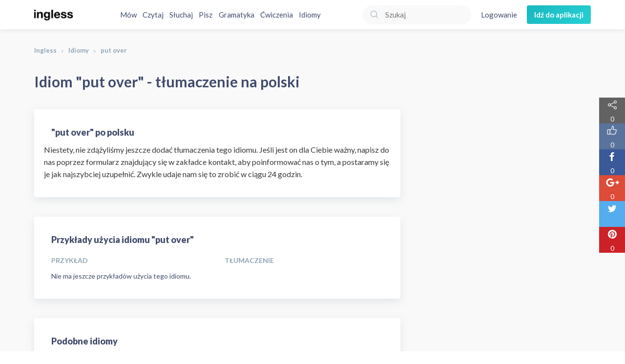

--- FILE ---
content_type: text/html; charset=utf-8
request_url: https://www.ingless.pl/idiomy/angielski-polski/put-over/
body_size: 38167
content:
<!DOCTYPE html>
<html lang="pl">
<head>
  <meta http-equiv="content-type" content="text/html; charset=utf-8" />
  <title>put over | Tłumaczenie na polski | Słownik idiomów Ingless.pl</title>
<meta name="description" content="Tłumaczenie idiomu &#39;put over&#39; na język polski w słowniku idiomów Ingless.pl. Przykłady użycia oraz wymowa idiomu &#39;put over&#39;.">
<meta property="og:locale" content="pl_PL">
<meta property="og:type" content="website">
<meta property="og:title" content="put over | Tłumaczenie na polski | Słownik idiomów Ingless.pl">
<meta property="og:description" content="Tłumaczenie idiomu &#39;put over&#39; na język polski w słowniku idiomów Ingless.pl. Przykłady użycia oraz wymowa idiomu &#39;put over&#39;.">
<meta property="og:url" content="/idiomy/angielski-polski/put-over">
<meta property="og:site_name" content="Ingless.pl">

  <meta name="viewport" content="width=device-width, initial-scale=1.0, maximum-scale=1.0, user-scalable=no" />
  <link rel="apple-touch-icon" href="/assets/ico/60-8733efa4c4598c0eaef3598af9aae2af8a1d86fc84799a6eb330ed4b1585743b.png">
  <link rel="apple-touch-icon" sizes="76x76" href="/assets/ico/76-343f27b159a6ba3e5012f715237b620cc9af97762ce9521e9678d13ddd40f02c.png">
  <link rel="apple-touch-icon" sizes="120x120" href="/assets/ico/120-7628fbf105ef7025f1d15e1260cd1aac9c5e8dfd7405ef4c8b574c74f7c47f25.png">
  <link rel="apple-touch-icon" sizes="152x152" href="/assets/ico/152-953f06d7f1e55da83365ff85ed10df0c2f6a4310979aecdea625aa1b9687255b.png">
  <link rel="icon" href="/assets/ico/60-8733efa4c4598c0eaef3598af9aae2af8a1d86fc84799a6eb330ed4b1585743b.png" type="image/png"/>
  <meta name="apple-mobile-web-app-capable" content="yes">
  <meta name="apple-touch-fullscreen" content="yes">
  <meta name="apple-mobile-web-app-status-bar-style" content="default">
  <meta content="Ingless" name="author" />

  <link rel="stylesheet" media="all" href="/assets/application-290154e06675286252b1f7dfaf3da685f509474dc147b640a0a92f93578091e5.css" data-turbolinks-track="true" />
  <script src='//code.responsivevoice.org/responsivevoice.js'></script>

  <meta name="csrf-param" content="authenticity_token" />
<meta name="csrf-token" content="lzB3kTXgxuFd1fK9GQGz/YC7Z/eJF9pezusrRiRQ5FYwIJ6ELF1fuJtFMtYQ0KTs0fAYg0px63Nk1TzA6Bqidw==" />

  
  <script>
    (function(w,d,s,l,i){w[l]=w[l]||[];w[l].push({'gtm.start':
    new Date().getTime(),event:'gtm.js'});var f=d.getElementsByTagName(s)[0],
    j=d.createElement(s),dl=l!='dataLayer'?'&l='+l:'';j.async=true;j.src=
    'https://www.googletagmanager.com/gtm.js?id='+i+dl;f.parentNode.insertBefore(j,f);
    })(window,document,'script','dataLayer','GTM-5KP92ZS');
  </script>

  <script async src="https://pagead2.googlesyndication.com/pagead/js/adsbygoogle.js?client=ca-pub-8670165677314499" crossorigin="anonymous"></script>
  <script async='async' src='https://www.googletagservices.com/tag/js/gpt.js'></script>
  <script>
    var googletag = googletag || {};
    googletag.cmd = googletag.cmd || [];
  </script>
</div>
</head>
<body>
  <noscript><iframe src="https://www.googletagmanager.com/ns.html?id=GTM-5KP92ZS" height="0" width="0" style="display:none;visibility:hidden"></iframe></noscript>
  <div id="fb-root"></div>
  <div class="header">
  <div class="container">
    <div class="header__content">
      <a class="header__logo-wrapper" href="/">
        <img class="header__logo" src="/assets/logo_2x-b603dad0d6ea490f2cb214e27fce7fdf581d53aa0b4b8ae59744de2f445b5e90.png" />
</a>      <nav class="header__list header__list--center">
          <a class="header__list--item" href="/mow/">Mów</a>
          <a class="header__list--item" href="/czytaj/">Czytaj</a>
          <a class="header__list--item" href="/sluchaj/">Słuchaj</a>
          <a class="header__list--item" href="/pisz/">Pisz</a>
          <a class="header__list--item" href="/gramatyka/">Gramatyka</a>
        <a class="header__list--item" href="/cwiczenia/">Ćwiczenia</a>
        <a class="header__list--item" href="/idiomy/">Idiomy</a>
      </nav>
      <nav class="header__list header__list--mobile">
        <div class="dropdown dropdown--header">
          <div class="js-dropdown-menu-mobile header__list-title">Menu</div>
          <div class="dropdown__list dropdown__list--header js-dropdown-menu-list-mobile hidden">
              <a class="dropdown__list-item dropdown__list-item--mobile" href="/mow/">Mów</a>
              <a class="dropdown__list-item dropdown__list-item--mobile" href="/czytaj/">Czytaj</a>
              <a class="dropdown__list-item dropdown__list-item--mobile" href="/sluchaj/">Słuchaj</a>
              <a class="dropdown__list-item dropdown__list-item--mobile" href="/pisz/">Pisz</a>
              <a class="dropdown__list-item dropdown__list-item--mobile" href="/gramatyka/">Gramatyka</a>
            <a class="dropdown__list-item dropdown__list-item--mobile" href="/cwiczenia/">Ćwiczenia</a>
            <a class="dropdown__list-item dropdown__list-item--mobile" href="/idiomy/">Idiomy</a>
          </div>
        </div>
      </nav>
      <nav class="header__list header__list--right">
        <form class="search-form" action="/artykuly/szukaj/" accept-charset="UTF-8" method="get">
          <svg xmlns="http://www.w3.org/2000/svg" viewBox="0 0 50 50" class="search-form__icon"><path fill="#90a4b7" d="M23 36c-7.2 0-13-5.8-13-13s5.8-13 13-13 13 5.8 13 13-5.8 13-13 13zm0-24c-6.1 0-11 4.9-11 11s4.9 11 11 11 11-4.9 11-11-4.9-11-11-11zM32.682 31.267l8.98 8.98-1.414 1.414-8.98-8.98z"></path></svg>

          <input type="text" name="q" id="q" value="" class="search-form__input" required="required" placeholder="Szukaj" />
</form>          <a class="header__action" href="/logowanie/">Logowanie</a>
          <a class="button button--primary header__button" href="/app/">
            Idź do aplikacji
</a>      </nav>
    </div>
  </div>
</div>

    <div class="background--gray background--top-margin">
    <div class="container">
      <ol class="breadcrumb"><li><a href="/">Ingless</a></li><li><a href="/idiomy/">Idiomy</a></li><li class="active">put over</li></ol>
    </div>
  </div>

  <div class="background background--gray">
  <div class="container">
    <div class="row">
      <div class="col-xs-12 col-sm-8 col-md-8">
        <div class="row">
          <div class="col-md-12">
            <h1 class="idioms__heading">
              Idiom "put over" - tłumaczenie na polski
            </h1>
            <div class="idioms__box">
              <h2 class="idioms__title">
                "put over" po polsku
              </h2>
              <div class="row">
    Niestety, nie zdążyliśmy jeszcze dodać tłumaczenia tego idiomu. Jeśli jest on dla Ciebie ważny, napisz do nas poprzez formularz znajdujący się w zakładce kontakt, aby poinformować nas o tym, a postaramy się je jak najszybciej uzupełnić. Zwykle udaje nam się to zrobić w ciągu 24 godzin.
    <br/>
</div>

            </div>
          </div>
        </div>
        <div class="row">
          <div class="col-md-12">
            <div class="idioms__box">
              <h2 class="idioms__title">
                Przykłady użycia idiomu "put over"
              </h2>
              <div class="idioms__example">
                
<div class="row">
  <div class="col-md-6 col-xs-6">
    <div class="idioms__head">
      Przykład
    </div>
  </div>
  <div class="col-md-6 col-xs-6">
    <div class="idioms__head">
      Tłumaczenie
    </div>
  </div>
</div>
<div class="row">
    <div class="col-md-6 col-xs-12">
      Nie ma jeszcze przykładów użycia tego idiomu.
    </div>
</div>
              </div>
            </div>
          </div>
        </div>
        <div class="row">
          <div class="col-md-12">
            <div class="idioms__box">
              <h2 class="idioms__title">
                Podobne idiomy
              </h2>
              <div class="row">
                <div class="col-md-6 col-xs-6">
                  <div class="idioms__head">
                    Idiom
                  </div>
                </div>
                <div class="col-md-6 col-xs-6">
                  <div class="idioms__head">
                    Tłumaczenie
                  </div>
                </div>
              </div>
              <div class="row">
                  <div class="col-md-6 col-xs-6">
  <div class="idioms__content">
    <!-- Generator: Adobe Illustrator 19.0.0, SVG Export Plug-In . SVG Version: 6.00 Build 0)  --><svg xmlns="http://www.w3.org/2000/svg" xmlns:xlink="http://www.w3.org/1999/xlink" version="1.1" id="Layer_1" x="0px" y="0px" viewBox="0 0 512 512" style="enable-background:new 0 0 512 512;" xml:space="preserve" class="language-icon__flag">
<circle style="fill:#F0F0F0;" cx="256" cy="256" r="256"></circle>
<g>
	<path style="fill:#0052B4;" d="M52.92,100.142c-20.109,26.163-35.272,56.318-44.101,89.077h133.178L52.92,100.142z"></path>
	<path style="fill:#0052B4;" d="M503.181,189.219c-8.829-32.758-23.993-62.913-44.101-89.076l-89.075,89.076H503.181z"></path>
	<path style="fill:#0052B4;" d="M8.819,322.784c8.83,32.758,23.993,62.913,44.101,89.075l89.074-89.075L8.819,322.784L8.819,322.784   z"></path>
	<path style="fill:#0052B4;" d="M411.858,52.921c-26.163-20.109-56.317-35.272-89.076-44.102v133.177L411.858,52.921z"></path>
	<path style="fill:#0052B4;" d="M100.142,459.079c26.163,20.109,56.318,35.272,89.076,44.102V370.005L100.142,459.079z"></path>
	<path style="fill:#0052B4;" d="M189.217,8.819c-32.758,8.83-62.913,23.993-89.075,44.101l89.075,89.075V8.819z"></path>
	<path style="fill:#0052B4;" d="M322.783,503.181c32.758-8.83,62.913-23.993,89.075-44.101l-89.075-89.075V503.181z"></path>
	<path style="fill:#0052B4;" d="M370.005,322.784l89.075,89.076c20.108-26.162,35.272-56.318,44.101-89.076H370.005z"></path>
</g>
<g>
	<path style="fill:#D80027;" d="M509.833,222.609h-220.44h-0.001V2.167C278.461,0.744,267.317,0,256,0   c-11.319,0-22.461,0.744-33.391,2.167v220.44v0.001H2.167C0.744,233.539,0,244.683,0,256c0,11.319,0.744,22.461,2.167,33.391   h220.44h0.001v220.442C233.539,511.256,244.681,512,256,512c11.317,0,22.461-0.743,33.391-2.167v-220.44v-0.001h220.442   C511.256,278.461,512,267.319,512,256C512,244.683,511.256,233.539,509.833,222.609z"></path>
	<path style="fill:#D80027;" d="M322.783,322.784L322.783,322.784L437.019,437.02c5.254-5.252,10.266-10.743,15.048-16.435   l-97.802-97.802h-31.482V322.784z"></path>
	<path style="fill:#D80027;" d="M189.217,322.784h-0.002L74.98,437.019c5.252,5.254,10.743,10.266,16.435,15.048l97.802-97.804   V322.784z"></path>
	<path style="fill:#D80027;" d="M189.217,189.219v-0.002L74.981,74.98c-5.254,5.252-10.266,10.743-15.048,16.435l97.803,97.803   H189.217z"></path>
	<path style="fill:#D80027;" d="M322.783,189.219L322.783,189.219L437.02,74.981c-5.252-5.254-10.743-10.266-16.435-15.047   l-97.802,97.803V189.219z"></path>
</g>
</svg>

    <a href="/idiomy/angielski-polski/catch-somebody-red-handed/">catch somebody red-handed</a>
    <i onclick='responsiveVoice.speak("catch somebody red-handed");' title="Przeczytaj" data-toggle="tooltip" data-placement="top">
      <svg xmlns="http://www.w3.org/2000/svg" xmlns:xlink="http://www.w3.org/1999/xlink" viewBox="0 0 42 36" version="1.1" class="language-icon__speaker">
    <!-- Generator: Sketch 49.3 (51167) - http://www.bohemiancoding.com/sketch -->
    <desc>Created with Sketch.</desc>
    <defs></defs>
    <g id="Page-1" stroke="none" stroke-width="1" fill="none" fill-rule="evenodd">
        <g id="speaker" fill="#414B6B" fill-rule="nonzero">
            <path d="M2.979,26.253 L8.991,26.253 L8.991,9.642 L2.979,9.642 L2.979,26.253 Z M1.979,28.254 C1.427,28.254 0.979,27.806 0.979,27.254 L0.979,8.642 C0.979,8.09 1.427,7.642 1.979,7.642 L9.744,7.642 L23.816,0.246 C24.126,0.083 24.499,0.094 24.799,0.276 C25.099,0.457 25.282,0.781 25.282,1.131 L25.282,34.764 C25.282,35.114 25.099,35.439 24.799,35.62 C24.64,35.716 24.461,35.764 24.282,35.764 C24.122,35.764 23.962,35.726 23.816,35.65 L9.744,28.254 L1.979,28.254 Z M23.282,33.109 L23.282,2.787 L10.991,9.246 L10.991,26.65 L23.282,33.109 Z" id="Fill-5"></path>
            <path d="M30.987,23.536 C31.183,23.732 31.438,23.829 31.694,23.829 C31.95,23.829 32.206,23.732 32.401,23.536 C33.894,22.044 34.716,20.059 34.716,17.948 C34.716,15.837 33.894,13.852 32.401,12.359 C32.011,11.968 31.378,11.968 30.987,12.359 C30.597,12.75 30.597,13.383 30.987,13.773 C32.102,14.888 32.716,16.371 32.716,17.948 C32.716,19.525 32.102,21.007 30.987,22.122 C30.597,22.513 30.597,23.146 30.987,23.536" id="Fill-6"></path>
            <path d="M36.295,29.728 C36.551,29.728 36.807,29.631 37.002,29.435 C40.07,26.367 41.76,22.287 41.76,17.948 C41.76,13.609 40.07,9.529 37.002,6.46 C36.611,6.069 35.978,6.069 35.588,6.46 C35.197,6.851 35.197,7.484 35.588,7.874 C38.278,10.565 39.76,14.143 39.76,17.948 C39.76,21.753 38.278,25.331 35.588,28.021 C35.197,28.412 35.197,29.045 35.588,29.435 C35.783,29.631 36.039,29.728 36.295,29.728 Z" id="Fill-7"></path>
        </g>
    </g>
</svg>

    </i>
  </div>
</div>
<div class="col-md-6 col-xs-6">
  <div class="idioms__content">
    <!-- Generator: Adobe Illustrator 19.0.0, SVG Export Plug-In . SVG Version: 6.00 Build 0)  --><svg xmlns="http://www.w3.org/2000/svg" xmlns:xlink="http://www.w3.org/1999/xlink" version="1.1" id="Layer_1" x="0px" y="0px" viewBox="0 0 512 512" style="enable-background:new 0 0 512 512;" xml:space="preserve" class="language-icon__flag">
<circle style="fill:#F0F0F0;" cx="256" cy="256" r="256"></circle>
<path style="fill:#D80027;" d="M512,256c0,141.384-114.616,256-256,256S0,397.384,0,256"></path>
</svg>

    <a href="/idiomy/polski-angielski/zlapac-kogos-na-goracym-uczynku/">złapać kogoś na gorącym uczynku</a>  
    <i onclick='responsiveVoice.speak("złapać kogoś na gorącym uczynku", "Polish Female");' title="Przeczytaj" data-toggle="tooltip" data-placement="top">
      <svg xmlns="http://www.w3.org/2000/svg" xmlns:xlink="http://www.w3.org/1999/xlink" viewBox="0 0 42 36" version="1.1" class="language-icon__speaker">
    <!-- Generator: Sketch 49.3 (51167) - http://www.bohemiancoding.com/sketch -->
    <desc>Created with Sketch.</desc>
    <defs></defs>
    <g id="Page-1" stroke="none" stroke-width="1" fill="none" fill-rule="evenodd">
        <g id="speaker" fill="#414B6B" fill-rule="nonzero">
            <path d="M2.979,26.253 L8.991,26.253 L8.991,9.642 L2.979,9.642 L2.979,26.253 Z M1.979,28.254 C1.427,28.254 0.979,27.806 0.979,27.254 L0.979,8.642 C0.979,8.09 1.427,7.642 1.979,7.642 L9.744,7.642 L23.816,0.246 C24.126,0.083 24.499,0.094 24.799,0.276 C25.099,0.457 25.282,0.781 25.282,1.131 L25.282,34.764 C25.282,35.114 25.099,35.439 24.799,35.62 C24.64,35.716 24.461,35.764 24.282,35.764 C24.122,35.764 23.962,35.726 23.816,35.65 L9.744,28.254 L1.979,28.254 Z M23.282,33.109 L23.282,2.787 L10.991,9.246 L10.991,26.65 L23.282,33.109 Z" id="Fill-5"></path>
            <path d="M30.987,23.536 C31.183,23.732 31.438,23.829 31.694,23.829 C31.95,23.829 32.206,23.732 32.401,23.536 C33.894,22.044 34.716,20.059 34.716,17.948 C34.716,15.837 33.894,13.852 32.401,12.359 C32.011,11.968 31.378,11.968 30.987,12.359 C30.597,12.75 30.597,13.383 30.987,13.773 C32.102,14.888 32.716,16.371 32.716,17.948 C32.716,19.525 32.102,21.007 30.987,22.122 C30.597,22.513 30.597,23.146 30.987,23.536" id="Fill-6"></path>
            <path d="M36.295,29.728 C36.551,29.728 36.807,29.631 37.002,29.435 C40.07,26.367 41.76,22.287 41.76,17.948 C41.76,13.609 40.07,9.529 37.002,6.46 C36.611,6.069 35.978,6.069 35.588,6.46 C35.197,6.851 35.197,7.484 35.588,7.874 C38.278,10.565 39.76,14.143 39.76,17.948 C39.76,21.753 38.278,25.331 35.588,28.021 C35.197,28.412 35.197,29.045 35.588,29.435 C35.783,29.631 36.039,29.728 36.295,29.728 Z" id="Fill-7"></path>
        </g>
    </g>
</svg>

    </i>
  </div>
</div>

                  <div class="clearfix"></div>
                  <div class="col-md-6 col-xs-6">
  <div class="idioms__content">
    <!-- Generator: Adobe Illustrator 19.0.0, SVG Export Plug-In . SVG Version: 6.00 Build 0)  --><svg xmlns="http://www.w3.org/2000/svg" xmlns:xlink="http://www.w3.org/1999/xlink" version="1.1" id="Layer_1" x="0px" y="0px" viewBox="0 0 512 512" style="enable-background:new 0 0 512 512;" xml:space="preserve" class="language-icon__flag">
<circle style="fill:#F0F0F0;" cx="256" cy="256" r="256"></circle>
<g>
	<path style="fill:#0052B4;" d="M52.92,100.142c-20.109,26.163-35.272,56.318-44.101,89.077h133.178L52.92,100.142z"></path>
	<path style="fill:#0052B4;" d="M503.181,189.219c-8.829-32.758-23.993-62.913-44.101-89.076l-89.075,89.076H503.181z"></path>
	<path style="fill:#0052B4;" d="M8.819,322.784c8.83,32.758,23.993,62.913,44.101,89.075l89.074-89.075L8.819,322.784L8.819,322.784   z"></path>
	<path style="fill:#0052B4;" d="M411.858,52.921c-26.163-20.109-56.317-35.272-89.076-44.102v133.177L411.858,52.921z"></path>
	<path style="fill:#0052B4;" d="M100.142,459.079c26.163,20.109,56.318,35.272,89.076,44.102V370.005L100.142,459.079z"></path>
	<path style="fill:#0052B4;" d="M189.217,8.819c-32.758,8.83-62.913,23.993-89.075,44.101l89.075,89.075V8.819z"></path>
	<path style="fill:#0052B4;" d="M322.783,503.181c32.758-8.83,62.913-23.993,89.075-44.101l-89.075-89.075V503.181z"></path>
	<path style="fill:#0052B4;" d="M370.005,322.784l89.075,89.076c20.108-26.162,35.272-56.318,44.101-89.076H370.005z"></path>
</g>
<g>
	<path style="fill:#D80027;" d="M509.833,222.609h-220.44h-0.001V2.167C278.461,0.744,267.317,0,256,0   c-11.319,0-22.461,0.744-33.391,2.167v220.44v0.001H2.167C0.744,233.539,0,244.683,0,256c0,11.319,0.744,22.461,2.167,33.391   h220.44h0.001v220.442C233.539,511.256,244.681,512,256,512c11.317,0,22.461-0.743,33.391-2.167v-220.44v-0.001h220.442   C511.256,278.461,512,267.319,512,256C512,244.683,511.256,233.539,509.833,222.609z"></path>
	<path style="fill:#D80027;" d="M322.783,322.784L322.783,322.784L437.019,437.02c5.254-5.252,10.266-10.743,15.048-16.435   l-97.802-97.802h-31.482V322.784z"></path>
	<path style="fill:#D80027;" d="M189.217,322.784h-0.002L74.98,437.019c5.252,5.254,10.743,10.266,16.435,15.048l97.802-97.804   V322.784z"></path>
	<path style="fill:#D80027;" d="M189.217,189.219v-0.002L74.981,74.98c-5.254,5.252-10.266,10.743-15.048,16.435l97.803,97.803   H189.217z"></path>
	<path style="fill:#D80027;" d="M322.783,189.219L322.783,189.219L437.02,74.981c-5.252-5.254-10.743-10.266-16.435-15.047   l-97.802,97.803V189.219z"></path>
</g>
</svg>

    <a href="/idiomy/angielski-polski/zunked/">zunked</a>
    <i onclick='responsiveVoice.speak("zunked");' title="Przeczytaj" data-toggle="tooltip" data-placement="top">
      <svg xmlns="http://www.w3.org/2000/svg" xmlns:xlink="http://www.w3.org/1999/xlink" viewBox="0 0 42 36" version="1.1" class="language-icon__speaker">
    <!-- Generator: Sketch 49.3 (51167) - http://www.bohemiancoding.com/sketch -->
    <desc>Created with Sketch.</desc>
    <defs></defs>
    <g id="Page-1" stroke="none" stroke-width="1" fill="none" fill-rule="evenodd">
        <g id="speaker" fill="#414B6B" fill-rule="nonzero">
            <path d="M2.979,26.253 L8.991,26.253 L8.991,9.642 L2.979,9.642 L2.979,26.253 Z M1.979,28.254 C1.427,28.254 0.979,27.806 0.979,27.254 L0.979,8.642 C0.979,8.09 1.427,7.642 1.979,7.642 L9.744,7.642 L23.816,0.246 C24.126,0.083 24.499,0.094 24.799,0.276 C25.099,0.457 25.282,0.781 25.282,1.131 L25.282,34.764 C25.282,35.114 25.099,35.439 24.799,35.62 C24.64,35.716 24.461,35.764 24.282,35.764 C24.122,35.764 23.962,35.726 23.816,35.65 L9.744,28.254 L1.979,28.254 Z M23.282,33.109 L23.282,2.787 L10.991,9.246 L10.991,26.65 L23.282,33.109 Z" id="Fill-5"></path>
            <path d="M30.987,23.536 C31.183,23.732 31.438,23.829 31.694,23.829 C31.95,23.829 32.206,23.732 32.401,23.536 C33.894,22.044 34.716,20.059 34.716,17.948 C34.716,15.837 33.894,13.852 32.401,12.359 C32.011,11.968 31.378,11.968 30.987,12.359 C30.597,12.75 30.597,13.383 30.987,13.773 C32.102,14.888 32.716,16.371 32.716,17.948 C32.716,19.525 32.102,21.007 30.987,22.122 C30.597,22.513 30.597,23.146 30.987,23.536" id="Fill-6"></path>
            <path d="M36.295,29.728 C36.551,29.728 36.807,29.631 37.002,29.435 C40.07,26.367 41.76,22.287 41.76,17.948 C41.76,13.609 40.07,9.529 37.002,6.46 C36.611,6.069 35.978,6.069 35.588,6.46 C35.197,6.851 35.197,7.484 35.588,7.874 C38.278,10.565 39.76,14.143 39.76,17.948 C39.76,21.753 38.278,25.331 35.588,28.021 C35.197,28.412 35.197,29.045 35.588,29.435 C35.783,29.631 36.039,29.728 36.295,29.728 Z" id="Fill-7"></path>
        </g>
    </g>
</svg>

    </i>
  </div>
</div>
<div class="col-md-6 col-xs-6">
  <div class="idioms__content">
    <!-- Generator: Adobe Illustrator 19.0.0, SVG Export Plug-In . SVG Version: 6.00 Build 0)  --><svg xmlns="http://www.w3.org/2000/svg" xmlns:xlink="http://www.w3.org/1999/xlink" version="1.1" id="Layer_1" x="0px" y="0px" viewBox="0 0 512 512" style="enable-background:new 0 0 512 512;" xml:space="preserve" class="language-icon__flag">
<circle style="fill:#F0F0F0;" cx="256" cy="256" r="256"></circle>
<path style="fill:#D80027;" d="M512,256c0,141.384-114.616,256-256,256S0,397.384,0,256"></path>
</svg>

    <a href="/idiomy/polski-angielski/pod-wplywem-narkotykow/">pod wpływem narkotyków</a>  
    <i onclick='responsiveVoice.speak("pod wpływem narkotyków", "Polish Female");' title="Przeczytaj" data-toggle="tooltip" data-placement="top">
      <svg xmlns="http://www.w3.org/2000/svg" xmlns:xlink="http://www.w3.org/1999/xlink" viewBox="0 0 42 36" version="1.1" class="language-icon__speaker">
    <!-- Generator: Sketch 49.3 (51167) - http://www.bohemiancoding.com/sketch -->
    <desc>Created with Sketch.</desc>
    <defs></defs>
    <g id="Page-1" stroke="none" stroke-width="1" fill="none" fill-rule="evenodd">
        <g id="speaker" fill="#414B6B" fill-rule="nonzero">
            <path d="M2.979,26.253 L8.991,26.253 L8.991,9.642 L2.979,9.642 L2.979,26.253 Z M1.979,28.254 C1.427,28.254 0.979,27.806 0.979,27.254 L0.979,8.642 C0.979,8.09 1.427,7.642 1.979,7.642 L9.744,7.642 L23.816,0.246 C24.126,0.083 24.499,0.094 24.799,0.276 C25.099,0.457 25.282,0.781 25.282,1.131 L25.282,34.764 C25.282,35.114 25.099,35.439 24.799,35.62 C24.64,35.716 24.461,35.764 24.282,35.764 C24.122,35.764 23.962,35.726 23.816,35.65 L9.744,28.254 L1.979,28.254 Z M23.282,33.109 L23.282,2.787 L10.991,9.246 L10.991,26.65 L23.282,33.109 Z" id="Fill-5"></path>
            <path d="M30.987,23.536 C31.183,23.732 31.438,23.829 31.694,23.829 C31.95,23.829 32.206,23.732 32.401,23.536 C33.894,22.044 34.716,20.059 34.716,17.948 C34.716,15.837 33.894,13.852 32.401,12.359 C32.011,11.968 31.378,11.968 30.987,12.359 C30.597,12.75 30.597,13.383 30.987,13.773 C32.102,14.888 32.716,16.371 32.716,17.948 C32.716,19.525 32.102,21.007 30.987,22.122 C30.597,22.513 30.597,23.146 30.987,23.536" id="Fill-6"></path>
            <path d="M36.295,29.728 C36.551,29.728 36.807,29.631 37.002,29.435 C40.07,26.367 41.76,22.287 41.76,17.948 C41.76,13.609 40.07,9.529 37.002,6.46 C36.611,6.069 35.978,6.069 35.588,6.46 C35.197,6.851 35.197,7.484 35.588,7.874 C38.278,10.565 39.76,14.143 39.76,17.948 C39.76,21.753 38.278,25.331 35.588,28.021 C35.197,28.412 35.197,29.045 35.588,29.435 C35.783,29.631 36.039,29.728 36.295,29.728 Z" id="Fill-7"></path>
        </g>
    </g>
</svg>

    </i>
  </div>
</div>

                  <div class="clearfix"></div>
                  <div class="col-md-6 col-xs-6">
  <div class="idioms__content">
    <!-- Generator: Adobe Illustrator 19.0.0, SVG Export Plug-In . SVG Version: 6.00 Build 0)  --><svg xmlns="http://www.w3.org/2000/svg" xmlns:xlink="http://www.w3.org/1999/xlink" version="1.1" id="Layer_1" x="0px" y="0px" viewBox="0 0 512 512" style="enable-background:new 0 0 512 512;" xml:space="preserve" class="language-icon__flag">
<circle style="fill:#F0F0F0;" cx="256" cy="256" r="256"></circle>
<g>
	<path style="fill:#0052B4;" d="M52.92,100.142c-20.109,26.163-35.272,56.318-44.101,89.077h133.178L52.92,100.142z"></path>
	<path style="fill:#0052B4;" d="M503.181,189.219c-8.829-32.758-23.993-62.913-44.101-89.076l-89.075,89.076H503.181z"></path>
	<path style="fill:#0052B4;" d="M8.819,322.784c8.83,32.758,23.993,62.913,44.101,89.075l89.074-89.075L8.819,322.784L8.819,322.784   z"></path>
	<path style="fill:#0052B4;" d="M411.858,52.921c-26.163-20.109-56.317-35.272-89.076-44.102v133.177L411.858,52.921z"></path>
	<path style="fill:#0052B4;" d="M100.142,459.079c26.163,20.109,56.318,35.272,89.076,44.102V370.005L100.142,459.079z"></path>
	<path style="fill:#0052B4;" d="M189.217,8.819c-32.758,8.83-62.913,23.993-89.075,44.101l89.075,89.075V8.819z"></path>
	<path style="fill:#0052B4;" d="M322.783,503.181c32.758-8.83,62.913-23.993,89.075-44.101l-89.075-89.075V503.181z"></path>
	<path style="fill:#0052B4;" d="M370.005,322.784l89.075,89.076c20.108-26.162,35.272-56.318,44.101-89.076H370.005z"></path>
</g>
<g>
	<path style="fill:#D80027;" d="M509.833,222.609h-220.44h-0.001V2.167C278.461,0.744,267.317,0,256,0   c-11.319,0-22.461,0.744-33.391,2.167v220.44v0.001H2.167C0.744,233.539,0,244.683,0,256c0,11.319,0.744,22.461,2.167,33.391   h220.44h0.001v220.442C233.539,511.256,244.681,512,256,512c11.317,0,22.461-0.743,33.391-2.167v-220.44v-0.001h220.442   C511.256,278.461,512,267.319,512,256C512,244.683,511.256,233.539,509.833,222.609z"></path>
	<path style="fill:#D80027;" d="M322.783,322.784L322.783,322.784L437.019,437.02c5.254-5.252,10.266-10.743,15.048-16.435   l-97.802-97.802h-31.482V322.784z"></path>
	<path style="fill:#D80027;" d="M189.217,322.784h-0.002L74.98,437.019c5.252,5.254,10.743,10.266,16.435,15.048l97.802-97.804   V322.784z"></path>
	<path style="fill:#D80027;" d="M189.217,189.219v-0.002L74.981,74.98c-5.254,5.252-10.266,10.743-15.048,16.435l97.803,97.803   H189.217z"></path>
	<path style="fill:#D80027;" d="M322.783,189.219L322.783,189.219L437.02,74.981c-5.252-5.254-10.743-10.266-16.435-15.047   l-97.802,97.803V189.219z"></path>
</g>
</svg>

    <a href="/idiomy/angielski-polski/zuke/">zuke</a>
    <i onclick='responsiveVoice.speak("zuke");' title="Przeczytaj" data-toggle="tooltip" data-placement="top">
      <svg xmlns="http://www.w3.org/2000/svg" xmlns:xlink="http://www.w3.org/1999/xlink" viewBox="0 0 42 36" version="1.1" class="language-icon__speaker">
    <!-- Generator: Sketch 49.3 (51167) - http://www.bohemiancoding.com/sketch -->
    <desc>Created with Sketch.</desc>
    <defs></defs>
    <g id="Page-1" stroke="none" stroke-width="1" fill="none" fill-rule="evenodd">
        <g id="speaker" fill="#414B6B" fill-rule="nonzero">
            <path d="M2.979,26.253 L8.991,26.253 L8.991,9.642 L2.979,9.642 L2.979,26.253 Z M1.979,28.254 C1.427,28.254 0.979,27.806 0.979,27.254 L0.979,8.642 C0.979,8.09 1.427,7.642 1.979,7.642 L9.744,7.642 L23.816,0.246 C24.126,0.083 24.499,0.094 24.799,0.276 C25.099,0.457 25.282,0.781 25.282,1.131 L25.282,34.764 C25.282,35.114 25.099,35.439 24.799,35.62 C24.64,35.716 24.461,35.764 24.282,35.764 C24.122,35.764 23.962,35.726 23.816,35.65 L9.744,28.254 L1.979,28.254 Z M23.282,33.109 L23.282,2.787 L10.991,9.246 L10.991,26.65 L23.282,33.109 Z" id="Fill-5"></path>
            <path d="M30.987,23.536 C31.183,23.732 31.438,23.829 31.694,23.829 C31.95,23.829 32.206,23.732 32.401,23.536 C33.894,22.044 34.716,20.059 34.716,17.948 C34.716,15.837 33.894,13.852 32.401,12.359 C32.011,11.968 31.378,11.968 30.987,12.359 C30.597,12.75 30.597,13.383 30.987,13.773 C32.102,14.888 32.716,16.371 32.716,17.948 C32.716,19.525 32.102,21.007 30.987,22.122 C30.597,22.513 30.597,23.146 30.987,23.536" id="Fill-6"></path>
            <path d="M36.295,29.728 C36.551,29.728 36.807,29.631 37.002,29.435 C40.07,26.367 41.76,22.287 41.76,17.948 C41.76,13.609 40.07,9.529 37.002,6.46 C36.611,6.069 35.978,6.069 35.588,6.46 C35.197,6.851 35.197,7.484 35.588,7.874 C38.278,10.565 39.76,14.143 39.76,17.948 C39.76,21.753 38.278,25.331 35.588,28.021 C35.197,28.412 35.197,29.045 35.588,29.435 C35.783,29.631 36.039,29.728 36.295,29.728 Z" id="Fill-7"></path>
        </g>
    </g>
</svg>

    </i>
  </div>
</div>
<div class="col-md-6 col-xs-6">
  <div class="idioms__content">
    <!-- Generator: Adobe Illustrator 19.0.0, SVG Export Plug-In . SVG Version: 6.00 Build 0)  --><svg xmlns="http://www.w3.org/2000/svg" xmlns:xlink="http://www.w3.org/1999/xlink" version="1.1" id="Layer_1" x="0px" y="0px" viewBox="0 0 512 512" style="enable-background:new 0 0 512 512;" xml:space="preserve" class="language-icon__flag">
<circle style="fill:#F0F0F0;" cx="256" cy="256" r="256"></circle>
<path style="fill:#D80027;" d="M512,256c0,141.384-114.616,256-256,256S0,397.384,0,256"></path>
</svg>

    <a href="/idiomy/polski-angielski/wymiotowac/">wymiotować</a>  
    <i onclick='responsiveVoice.speak("wymiotować", "Polish Female");' title="Przeczytaj" data-toggle="tooltip" data-placement="top">
      <svg xmlns="http://www.w3.org/2000/svg" xmlns:xlink="http://www.w3.org/1999/xlink" viewBox="0 0 42 36" version="1.1" class="language-icon__speaker">
    <!-- Generator: Sketch 49.3 (51167) - http://www.bohemiancoding.com/sketch -->
    <desc>Created with Sketch.</desc>
    <defs></defs>
    <g id="Page-1" stroke="none" stroke-width="1" fill="none" fill-rule="evenodd">
        <g id="speaker" fill="#414B6B" fill-rule="nonzero">
            <path d="M2.979,26.253 L8.991,26.253 L8.991,9.642 L2.979,9.642 L2.979,26.253 Z M1.979,28.254 C1.427,28.254 0.979,27.806 0.979,27.254 L0.979,8.642 C0.979,8.09 1.427,7.642 1.979,7.642 L9.744,7.642 L23.816,0.246 C24.126,0.083 24.499,0.094 24.799,0.276 C25.099,0.457 25.282,0.781 25.282,1.131 L25.282,34.764 C25.282,35.114 25.099,35.439 24.799,35.62 C24.64,35.716 24.461,35.764 24.282,35.764 C24.122,35.764 23.962,35.726 23.816,35.65 L9.744,28.254 L1.979,28.254 Z M23.282,33.109 L23.282,2.787 L10.991,9.246 L10.991,26.65 L23.282,33.109 Z" id="Fill-5"></path>
            <path d="M30.987,23.536 C31.183,23.732 31.438,23.829 31.694,23.829 C31.95,23.829 32.206,23.732 32.401,23.536 C33.894,22.044 34.716,20.059 34.716,17.948 C34.716,15.837 33.894,13.852 32.401,12.359 C32.011,11.968 31.378,11.968 30.987,12.359 C30.597,12.75 30.597,13.383 30.987,13.773 C32.102,14.888 32.716,16.371 32.716,17.948 C32.716,19.525 32.102,21.007 30.987,22.122 C30.597,22.513 30.597,23.146 30.987,23.536" id="Fill-6"></path>
            <path d="M36.295,29.728 C36.551,29.728 36.807,29.631 37.002,29.435 C40.07,26.367 41.76,22.287 41.76,17.948 C41.76,13.609 40.07,9.529 37.002,6.46 C36.611,6.069 35.978,6.069 35.588,6.46 C35.197,6.851 35.197,7.484 35.588,7.874 C38.278,10.565 39.76,14.143 39.76,17.948 C39.76,21.753 38.278,25.331 35.588,28.021 C35.197,28.412 35.197,29.045 35.588,29.435 C35.783,29.631 36.039,29.728 36.295,29.728 Z" id="Fill-7"></path>
        </g>
    </g>
</svg>

    </i>
  </div>
</div>

                  <div class="clearfix"></div>
                  <div class="col-md-6 col-xs-6">
  <div class="idioms__content">
    <!-- Generator: Adobe Illustrator 19.0.0, SVG Export Plug-In . SVG Version: 6.00 Build 0)  --><svg xmlns="http://www.w3.org/2000/svg" xmlns:xlink="http://www.w3.org/1999/xlink" version="1.1" id="Layer_1" x="0px" y="0px" viewBox="0 0 512 512" style="enable-background:new 0 0 512 512;" xml:space="preserve" class="language-icon__flag">
<circle style="fill:#F0F0F0;" cx="256" cy="256" r="256"></circle>
<g>
	<path style="fill:#0052B4;" d="M52.92,100.142c-20.109,26.163-35.272,56.318-44.101,89.077h133.178L52.92,100.142z"></path>
	<path style="fill:#0052B4;" d="M503.181,189.219c-8.829-32.758-23.993-62.913-44.101-89.076l-89.075,89.076H503.181z"></path>
	<path style="fill:#0052B4;" d="M8.819,322.784c8.83,32.758,23.993,62.913,44.101,89.075l89.074-89.075L8.819,322.784L8.819,322.784   z"></path>
	<path style="fill:#0052B4;" d="M411.858,52.921c-26.163-20.109-56.317-35.272-89.076-44.102v133.177L411.858,52.921z"></path>
	<path style="fill:#0052B4;" d="M100.142,459.079c26.163,20.109,56.318,35.272,89.076,44.102V370.005L100.142,459.079z"></path>
	<path style="fill:#0052B4;" d="M189.217,8.819c-32.758,8.83-62.913,23.993-89.075,44.101l89.075,89.075V8.819z"></path>
	<path style="fill:#0052B4;" d="M322.783,503.181c32.758-8.83,62.913-23.993,89.075-44.101l-89.075-89.075V503.181z"></path>
	<path style="fill:#0052B4;" d="M370.005,322.784l89.075,89.076c20.108-26.162,35.272-56.318,44.101-89.076H370.005z"></path>
</g>
<g>
	<path style="fill:#D80027;" d="M509.833,222.609h-220.44h-0.001V2.167C278.461,0.744,267.317,0,256,0   c-11.319,0-22.461,0.744-33.391,2.167v220.44v0.001H2.167C0.744,233.539,0,244.683,0,256c0,11.319,0.744,22.461,2.167,33.391   h220.44h0.001v220.442C233.539,511.256,244.681,512,256,512c11.317,0,22.461-0.743,33.391-2.167v-220.44v-0.001h220.442   C511.256,278.461,512,267.319,512,256C512,244.683,511.256,233.539,509.833,222.609z"></path>
	<path style="fill:#D80027;" d="M322.783,322.784L322.783,322.784L437.019,437.02c5.254-5.252,10.266-10.743,15.048-16.435   l-97.802-97.802h-31.482V322.784z"></path>
	<path style="fill:#D80027;" d="M189.217,322.784h-0.002L74.98,437.019c5.252,5.254,10.743,10.266,16.435,15.048l97.802-97.804   V322.784z"></path>
	<path style="fill:#D80027;" d="M189.217,189.219v-0.002L74.981,74.98c-5.254,5.252-10.266,10.743-15.048,16.435l97.803,97.803   H189.217z"></path>
	<path style="fill:#D80027;" d="M322.783,189.219L322.783,189.219L437.02,74.981c-5.252-5.254-10.743-10.266-16.435-15.047   l-97.802,97.803V189.219z"></path>
</g>
</svg>

    <a href="/idiomy/angielski-polski/zs/">zs</a>
    <i onclick='responsiveVoice.speak("zs");' title="Przeczytaj" data-toggle="tooltip" data-placement="top">
      <svg xmlns="http://www.w3.org/2000/svg" xmlns:xlink="http://www.w3.org/1999/xlink" viewBox="0 0 42 36" version="1.1" class="language-icon__speaker">
    <!-- Generator: Sketch 49.3 (51167) - http://www.bohemiancoding.com/sketch -->
    <desc>Created with Sketch.</desc>
    <defs></defs>
    <g id="Page-1" stroke="none" stroke-width="1" fill="none" fill-rule="evenodd">
        <g id="speaker" fill="#414B6B" fill-rule="nonzero">
            <path d="M2.979,26.253 L8.991,26.253 L8.991,9.642 L2.979,9.642 L2.979,26.253 Z M1.979,28.254 C1.427,28.254 0.979,27.806 0.979,27.254 L0.979,8.642 C0.979,8.09 1.427,7.642 1.979,7.642 L9.744,7.642 L23.816,0.246 C24.126,0.083 24.499,0.094 24.799,0.276 C25.099,0.457 25.282,0.781 25.282,1.131 L25.282,34.764 C25.282,35.114 25.099,35.439 24.799,35.62 C24.64,35.716 24.461,35.764 24.282,35.764 C24.122,35.764 23.962,35.726 23.816,35.65 L9.744,28.254 L1.979,28.254 Z M23.282,33.109 L23.282,2.787 L10.991,9.246 L10.991,26.65 L23.282,33.109 Z" id="Fill-5"></path>
            <path d="M30.987,23.536 C31.183,23.732 31.438,23.829 31.694,23.829 C31.95,23.829 32.206,23.732 32.401,23.536 C33.894,22.044 34.716,20.059 34.716,17.948 C34.716,15.837 33.894,13.852 32.401,12.359 C32.011,11.968 31.378,11.968 30.987,12.359 C30.597,12.75 30.597,13.383 30.987,13.773 C32.102,14.888 32.716,16.371 32.716,17.948 C32.716,19.525 32.102,21.007 30.987,22.122 C30.597,22.513 30.597,23.146 30.987,23.536" id="Fill-6"></path>
            <path d="M36.295,29.728 C36.551,29.728 36.807,29.631 37.002,29.435 C40.07,26.367 41.76,22.287 41.76,17.948 C41.76,13.609 40.07,9.529 37.002,6.46 C36.611,6.069 35.978,6.069 35.588,6.46 C35.197,6.851 35.197,7.484 35.588,7.874 C38.278,10.565 39.76,14.143 39.76,17.948 C39.76,21.753 38.278,25.331 35.588,28.021 C35.197,28.412 35.197,29.045 35.588,29.435 C35.783,29.631 36.039,29.728 36.295,29.728 Z" id="Fill-7"></path>
        </g>
    </g>
</svg>

    </i>
  </div>
</div>
<div class="col-md-6 col-xs-6">
  <div class="idioms__content">
    <!-- Generator: Adobe Illustrator 19.0.0, SVG Export Plug-In . SVG Version: 6.00 Build 0)  --><svg xmlns="http://www.w3.org/2000/svg" xmlns:xlink="http://www.w3.org/1999/xlink" version="1.1" id="Layer_1" x="0px" y="0px" viewBox="0 0 512 512" style="enable-background:new 0 0 512 512;" xml:space="preserve" class="language-icon__flag">
<circle style="fill:#F0F0F0;" cx="256" cy="256" r="256"></circle>
<path style="fill:#D80027;" d="M512,256c0,141.384-114.616,256-256,256S0,397.384,0,256"></path>
</svg>

    <a href="/idiomy/polski-angielski/sen/">sen</a>  
    <i onclick='responsiveVoice.speak("sen", "Polish Female");' title="Przeczytaj" data-toggle="tooltip" data-placement="top">
      <svg xmlns="http://www.w3.org/2000/svg" xmlns:xlink="http://www.w3.org/1999/xlink" viewBox="0 0 42 36" version="1.1" class="language-icon__speaker">
    <!-- Generator: Sketch 49.3 (51167) - http://www.bohemiancoding.com/sketch -->
    <desc>Created with Sketch.</desc>
    <defs></defs>
    <g id="Page-1" stroke="none" stroke-width="1" fill="none" fill-rule="evenodd">
        <g id="speaker" fill="#414B6B" fill-rule="nonzero">
            <path d="M2.979,26.253 L8.991,26.253 L8.991,9.642 L2.979,9.642 L2.979,26.253 Z M1.979,28.254 C1.427,28.254 0.979,27.806 0.979,27.254 L0.979,8.642 C0.979,8.09 1.427,7.642 1.979,7.642 L9.744,7.642 L23.816,0.246 C24.126,0.083 24.499,0.094 24.799,0.276 C25.099,0.457 25.282,0.781 25.282,1.131 L25.282,34.764 C25.282,35.114 25.099,35.439 24.799,35.62 C24.64,35.716 24.461,35.764 24.282,35.764 C24.122,35.764 23.962,35.726 23.816,35.65 L9.744,28.254 L1.979,28.254 Z M23.282,33.109 L23.282,2.787 L10.991,9.246 L10.991,26.65 L23.282,33.109 Z" id="Fill-5"></path>
            <path d="M30.987,23.536 C31.183,23.732 31.438,23.829 31.694,23.829 C31.95,23.829 32.206,23.732 32.401,23.536 C33.894,22.044 34.716,20.059 34.716,17.948 C34.716,15.837 33.894,13.852 32.401,12.359 C32.011,11.968 31.378,11.968 30.987,12.359 C30.597,12.75 30.597,13.383 30.987,13.773 C32.102,14.888 32.716,16.371 32.716,17.948 C32.716,19.525 32.102,21.007 30.987,22.122 C30.597,22.513 30.597,23.146 30.987,23.536" id="Fill-6"></path>
            <path d="M36.295,29.728 C36.551,29.728 36.807,29.631 37.002,29.435 C40.07,26.367 41.76,22.287 41.76,17.948 C41.76,13.609 40.07,9.529 37.002,6.46 C36.611,6.069 35.978,6.069 35.588,6.46 C35.197,6.851 35.197,7.484 35.588,7.874 C38.278,10.565 39.76,14.143 39.76,17.948 C39.76,21.753 38.278,25.331 35.588,28.021 C35.197,28.412 35.197,29.045 35.588,29.435 C35.783,29.631 36.039,29.728 36.295,29.728 Z" id="Fill-7"></path>
        </g>
    </g>
</svg>

    </i>
  </div>
</div>

                  <div class="clearfix"></div>
                  <div class="col-md-6 col-xs-6">
  <div class="idioms__content">
    <!-- Generator: Adobe Illustrator 19.0.0, SVG Export Plug-In . SVG Version: 6.00 Build 0)  --><svg xmlns="http://www.w3.org/2000/svg" xmlns:xlink="http://www.w3.org/1999/xlink" version="1.1" id="Layer_1" x="0px" y="0px" viewBox="0 0 512 512" style="enable-background:new 0 0 512 512;" xml:space="preserve" class="language-icon__flag">
<circle style="fill:#F0F0F0;" cx="256" cy="256" r="256"></circle>
<g>
	<path style="fill:#0052B4;" d="M52.92,100.142c-20.109,26.163-35.272,56.318-44.101,89.077h133.178L52.92,100.142z"></path>
	<path style="fill:#0052B4;" d="M503.181,189.219c-8.829-32.758-23.993-62.913-44.101-89.076l-89.075,89.076H503.181z"></path>
	<path style="fill:#0052B4;" d="M8.819,322.784c8.83,32.758,23.993,62.913,44.101,89.075l89.074-89.075L8.819,322.784L8.819,322.784   z"></path>
	<path style="fill:#0052B4;" d="M411.858,52.921c-26.163-20.109-56.317-35.272-89.076-44.102v133.177L411.858,52.921z"></path>
	<path style="fill:#0052B4;" d="M100.142,459.079c26.163,20.109,56.318,35.272,89.076,44.102V370.005L100.142,459.079z"></path>
	<path style="fill:#0052B4;" d="M189.217,8.819c-32.758,8.83-62.913,23.993-89.075,44.101l89.075,89.075V8.819z"></path>
	<path style="fill:#0052B4;" d="M322.783,503.181c32.758-8.83,62.913-23.993,89.075-44.101l-89.075-89.075V503.181z"></path>
	<path style="fill:#0052B4;" d="M370.005,322.784l89.075,89.076c20.108-26.162,35.272-56.318,44.101-89.076H370.005z"></path>
</g>
<g>
	<path style="fill:#D80027;" d="M509.833,222.609h-220.44h-0.001V2.167C278.461,0.744,267.317,0,256,0   c-11.319,0-22.461,0.744-33.391,2.167v220.44v0.001H2.167C0.744,233.539,0,244.683,0,256c0,11.319,0.744,22.461,2.167,33.391   h220.44h0.001v220.442C233.539,511.256,244.681,512,256,512c11.317,0,22.461-0.743,33.391-2.167v-220.44v-0.001h220.442   C511.256,278.461,512,267.319,512,256C512,244.683,511.256,233.539,509.833,222.609z"></path>
	<path style="fill:#D80027;" d="M322.783,322.784L322.783,322.784L437.019,437.02c5.254-5.252,10.266-10.743,15.048-16.435   l-97.802-97.802h-31.482V322.784z"></path>
	<path style="fill:#D80027;" d="M189.217,322.784h-0.002L74.98,437.019c5.252,5.254,10.743,10.266,16.435,15.048l97.802-97.804   V322.784z"></path>
	<path style="fill:#D80027;" d="M189.217,189.219v-0.002L74.981,74.98c-5.254,5.252-10.266,10.743-15.048,16.435l97.803,97.803   H189.217z"></path>
	<path style="fill:#D80027;" d="M322.783,189.219L322.783,189.219L437.02,74.981c-5.252-5.254-10.743-10.266-16.435-15.047   l-97.802,97.803V189.219z"></path>
</g>
</svg>

    <a href="/idiomy/angielski-polski/zozzled/">zozzled</a>
    <i onclick='responsiveVoice.speak("zozzled");' title="Przeczytaj" data-toggle="tooltip" data-placement="top">
      <svg xmlns="http://www.w3.org/2000/svg" xmlns:xlink="http://www.w3.org/1999/xlink" viewBox="0 0 42 36" version="1.1" class="language-icon__speaker">
    <!-- Generator: Sketch 49.3 (51167) - http://www.bohemiancoding.com/sketch -->
    <desc>Created with Sketch.</desc>
    <defs></defs>
    <g id="Page-1" stroke="none" stroke-width="1" fill="none" fill-rule="evenodd">
        <g id="speaker" fill="#414B6B" fill-rule="nonzero">
            <path d="M2.979,26.253 L8.991,26.253 L8.991,9.642 L2.979,9.642 L2.979,26.253 Z M1.979,28.254 C1.427,28.254 0.979,27.806 0.979,27.254 L0.979,8.642 C0.979,8.09 1.427,7.642 1.979,7.642 L9.744,7.642 L23.816,0.246 C24.126,0.083 24.499,0.094 24.799,0.276 C25.099,0.457 25.282,0.781 25.282,1.131 L25.282,34.764 C25.282,35.114 25.099,35.439 24.799,35.62 C24.64,35.716 24.461,35.764 24.282,35.764 C24.122,35.764 23.962,35.726 23.816,35.65 L9.744,28.254 L1.979,28.254 Z M23.282,33.109 L23.282,2.787 L10.991,9.246 L10.991,26.65 L23.282,33.109 Z" id="Fill-5"></path>
            <path d="M30.987,23.536 C31.183,23.732 31.438,23.829 31.694,23.829 C31.95,23.829 32.206,23.732 32.401,23.536 C33.894,22.044 34.716,20.059 34.716,17.948 C34.716,15.837 33.894,13.852 32.401,12.359 C32.011,11.968 31.378,11.968 30.987,12.359 C30.597,12.75 30.597,13.383 30.987,13.773 C32.102,14.888 32.716,16.371 32.716,17.948 C32.716,19.525 32.102,21.007 30.987,22.122 C30.597,22.513 30.597,23.146 30.987,23.536" id="Fill-6"></path>
            <path d="M36.295,29.728 C36.551,29.728 36.807,29.631 37.002,29.435 C40.07,26.367 41.76,22.287 41.76,17.948 C41.76,13.609 40.07,9.529 37.002,6.46 C36.611,6.069 35.978,6.069 35.588,6.46 C35.197,6.851 35.197,7.484 35.588,7.874 C38.278,10.565 39.76,14.143 39.76,17.948 C39.76,21.753 38.278,25.331 35.588,28.021 C35.197,28.412 35.197,29.045 35.588,29.435 C35.783,29.631 36.039,29.728 36.295,29.728 Z" id="Fill-7"></path>
        </g>
    </g>
</svg>

    </i>
  </div>
</div>
<div class="col-md-6 col-xs-6">
  <div class="idioms__content">
    <!-- Generator: Adobe Illustrator 19.0.0, SVG Export Plug-In . SVG Version: 6.00 Build 0)  --><svg xmlns="http://www.w3.org/2000/svg" xmlns:xlink="http://www.w3.org/1999/xlink" version="1.1" id="Layer_1" x="0px" y="0px" viewBox="0 0 512 512" style="enable-background:new 0 0 512 512;" xml:space="preserve" class="language-icon__flag">
<circle style="fill:#F0F0F0;" cx="256" cy="256" r="256"></circle>
<path style="fill:#D80027;" d="M512,256c0,141.384-114.616,256-256,256S0,397.384,0,256"></path>
</svg>

    <a href="/idiomy/polski-angielski/pijany/">pijany</a>  
    <i onclick='responsiveVoice.speak("pijany", "Polish Female");' title="Przeczytaj" data-toggle="tooltip" data-placement="top">
      <svg xmlns="http://www.w3.org/2000/svg" xmlns:xlink="http://www.w3.org/1999/xlink" viewBox="0 0 42 36" version="1.1" class="language-icon__speaker">
    <!-- Generator: Sketch 49.3 (51167) - http://www.bohemiancoding.com/sketch -->
    <desc>Created with Sketch.</desc>
    <defs></defs>
    <g id="Page-1" stroke="none" stroke-width="1" fill="none" fill-rule="evenodd">
        <g id="speaker" fill="#414B6B" fill-rule="nonzero">
            <path d="M2.979,26.253 L8.991,26.253 L8.991,9.642 L2.979,9.642 L2.979,26.253 Z M1.979,28.254 C1.427,28.254 0.979,27.806 0.979,27.254 L0.979,8.642 C0.979,8.09 1.427,7.642 1.979,7.642 L9.744,7.642 L23.816,0.246 C24.126,0.083 24.499,0.094 24.799,0.276 C25.099,0.457 25.282,0.781 25.282,1.131 L25.282,34.764 C25.282,35.114 25.099,35.439 24.799,35.62 C24.64,35.716 24.461,35.764 24.282,35.764 C24.122,35.764 23.962,35.726 23.816,35.65 L9.744,28.254 L1.979,28.254 Z M23.282,33.109 L23.282,2.787 L10.991,9.246 L10.991,26.65 L23.282,33.109 Z" id="Fill-5"></path>
            <path d="M30.987,23.536 C31.183,23.732 31.438,23.829 31.694,23.829 C31.95,23.829 32.206,23.732 32.401,23.536 C33.894,22.044 34.716,20.059 34.716,17.948 C34.716,15.837 33.894,13.852 32.401,12.359 C32.011,11.968 31.378,11.968 30.987,12.359 C30.597,12.75 30.597,13.383 30.987,13.773 C32.102,14.888 32.716,16.371 32.716,17.948 C32.716,19.525 32.102,21.007 30.987,22.122 C30.597,22.513 30.597,23.146 30.987,23.536" id="Fill-6"></path>
            <path d="M36.295,29.728 C36.551,29.728 36.807,29.631 37.002,29.435 C40.07,26.367 41.76,22.287 41.76,17.948 C41.76,13.609 40.07,9.529 37.002,6.46 C36.611,6.069 35.978,6.069 35.588,6.46 C35.197,6.851 35.197,7.484 35.588,7.874 C38.278,10.565 39.76,14.143 39.76,17.948 C39.76,21.753 38.278,25.331 35.588,28.021 C35.197,28.412 35.197,29.045 35.588,29.435 C35.783,29.631 36.039,29.728 36.295,29.728 Z" id="Fill-7"></path>
        </g>
    </g>
</svg>

    </i>
  </div>
</div>

                  <div class="clearfix"></div>
                  <div class="col-md-6 col-xs-6">
  <div class="idioms__content">
    <!-- Generator: Adobe Illustrator 19.0.0, SVG Export Plug-In . SVG Version: 6.00 Build 0)  --><svg xmlns="http://www.w3.org/2000/svg" xmlns:xlink="http://www.w3.org/1999/xlink" version="1.1" id="Layer_1" x="0px" y="0px" viewBox="0 0 512 512" style="enable-background:new 0 0 512 512;" xml:space="preserve" class="language-icon__flag">
<circle style="fill:#F0F0F0;" cx="256" cy="256" r="256"></circle>
<g>
	<path style="fill:#0052B4;" d="M52.92,100.142c-20.109,26.163-35.272,56.318-44.101,89.077h133.178L52.92,100.142z"></path>
	<path style="fill:#0052B4;" d="M503.181,189.219c-8.829-32.758-23.993-62.913-44.101-89.076l-89.075,89.076H503.181z"></path>
	<path style="fill:#0052B4;" d="M8.819,322.784c8.83,32.758,23.993,62.913,44.101,89.075l89.074-89.075L8.819,322.784L8.819,322.784   z"></path>
	<path style="fill:#0052B4;" d="M411.858,52.921c-26.163-20.109-56.317-35.272-89.076-44.102v133.177L411.858,52.921z"></path>
	<path style="fill:#0052B4;" d="M100.142,459.079c26.163,20.109,56.318,35.272,89.076,44.102V370.005L100.142,459.079z"></path>
	<path style="fill:#0052B4;" d="M189.217,8.819c-32.758,8.83-62.913,23.993-89.075,44.101l89.075,89.075V8.819z"></path>
	<path style="fill:#0052B4;" d="M322.783,503.181c32.758-8.83,62.913-23.993,89.075-44.101l-89.075-89.075V503.181z"></path>
	<path style="fill:#0052B4;" d="M370.005,322.784l89.075,89.076c20.108-26.162,35.272-56.318,44.101-89.076H370.005z"></path>
</g>
<g>
	<path style="fill:#D80027;" d="M509.833,222.609h-220.44h-0.001V2.167C278.461,0.744,267.317,0,256,0   c-11.319,0-22.461,0.744-33.391,2.167v220.44v0.001H2.167C0.744,233.539,0,244.683,0,256c0,11.319,0.744,22.461,2.167,33.391   h220.44h0.001v220.442C233.539,511.256,244.681,512,256,512c11.317,0,22.461-0.743,33.391-2.167v-220.44v-0.001h220.442   C511.256,278.461,512,267.319,512,256C512,244.683,511.256,233.539,509.833,222.609z"></path>
	<path style="fill:#D80027;" d="M322.783,322.784L322.783,322.784L437.019,437.02c5.254-5.252,10.266-10.743,15.048-16.435   l-97.802-97.802h-31.482V322.784z"></path>
	<path style="fill:#D80027;" d="M189.217,322.784h-0.002L74.98,437.019c5.252,5.254,10.743,10.266,16.435,15.048l97.802-97.804   V322.784z"></path>
	<path style="fill:#D80027;" d="M189.217,189.219v-0.002L74.981,74.98c-5.254,5.252-10.266,10.743-15.048,16.435l97.803,97.803   H189.217z"></path>
	<path style="fill:#D80027;" d="M322.783,189.219L322.783,189.219L437.02,74.981c-5.252-5.254-10.743-10.266-16.435-15.047   l-97.802,97.803V189.219z"></path>
</g>
</svg>

    <a href="/idiomy/angielski-polski/zowie/">zowie</a>
    <i onclick='responsiveVoice.speak("zowie");' title="Przeczytaj" data-toggle="tooltip" data-placement="top">
      <svg xmlns="http://www.w3.org/2000/svg" xmlns:xlink="http://www.w3.org/1999/xlink" viewBox="0 0 42 36" version="1.1" class="language-icon__speaker">
    <!-- Generator: Sketch 49.3 (51167) - http://www.bohemiancoding.com/sketch -->
    <desc>Created with Sketch.</desc>
    <defs></defs>
    <g id="Page-1" stroke="none" stroke-width="1" fill="none" fill-rule="evenodd">
        <g id="speaker" fill="#414B6B" fill-rule="nonzero">
            <path d="M2.979,26.253 L8.991,26.253 L8.991,9.642 L2.979,9.642 L2.979,26.253 Z M1.979,28.254 C1.427,28.254 0.979,27.806 0.979,27.254 L0.979,8.642 C0.979,8.09 1.427,7.642 1.979,7.642 L9.744,7.642 L23.816,0.246 C24.126,0.083 24.499,0.094 24.799,0.276 C25.099,0.457 25.282,0.781 25.282,1.131 L25.282,34.764 C25.282,35.114 25.099,35.439 24.799,35.62 C24.64,35.716 24.461,35.764 24.282,35.764 C24.122,35.764 23.962,35.726 23.816,35.65 L9.744,28.254 L1.979,28.254 Z M23.282,33.109 L23.282,2.787 L10.991,9.246 L10.991,26.65 L23.282,33.109 Z" id="Fill-5"></path>
            <path d="M30.987,23.536 C31.183,23.732 31.438,23.829 31.694,23.829 C31.95,23.829 32.206,23.732 32.401,23.536 C33.894,22.044 34.716,20.059 34.716,17.948 C34.716,15.837 33.894,13.852 32.401,12.359 C32.011,11.968 31.378,11.968 30.987,12.359 C30.597,12.75 30.597,13.383 30.987,13.773 C32.102,14.888 32.716,16.371 32.716,17.948 C32.716,19.525 32.102,21.007 30.987,22.122 C30.597,22.513 30.597,23.146 30.987,23.536" id="Fill-6"></path>
            <path d="M36.295,29.728 C36.551,29.728 36.807,29.631 37.002,29.435 C40.07,26.367 41.76,22.287 41.76,17.948 C41.76,13.609 40.07,9.529 37.002,6.46 C36.611,6.069 35.978,6.069 35.588,6.46 C35.197,6.851 35.197,7.484 35.588,7.874 C38.278,10.565 39.76,14.143 39.76,17.948 C39.76,21.753 38.278,25.331 35.588,28.021 C35.197,28.412 35.197,29.045 35.588,29.435 C35.783,29.631 36.039,29.728 36.295,29.728 Z" id="Fill-7"></path>
        </g>
    </g>
</svg>

    </i>
  </div>
</div>
<div class="col-md-6 col-xs-6">
  <div class="idioms__content">
    <!-- Generator: Adobe Illustrator 19.0.0, SVG Export Plug-In . SVG Version: 6.00 Build 0)  --><svg xmlns="http://www.w3.org/2000/svg" xmlns:xlink="http://www.w3.org/1999/xlink" version="1.1" id="Layer_1" x="0px" y="0px" viewBox="0 0 512 512" style="enable-background:new 0 0 512 512;" xml:space="preserve" class="language-icon__flag">
<circle style="fill:#F0F0F0;" cx="256" cy="256" r="256"></circle>
<path style="fill:#D80027;" d="M512,256c0,141.384-114.616,256-256,256S0,397.384,0,256"></path>
</svg>

    <a href="/idiomy/polski-angielski/werwa/">werwa</a>  
    <i onclick='responsiveVoice.speak("werwa", "Polish Female");' title="Przeczytaj" data-toggle="tooltip" data-placement="top">
      <svg xmlns="http://www.w3.org/2000/svg" xmlns:xlink="http://www.w3.org/1999/xlink" viewBox="0 0 42 36" version="1.1" class="language-icon__speaker">
    <!-- Generator: Sketch 49.3 (51167) - http://www.bohemiancoding.com/sketch -->
    <desc>Created with Sketch.</desc>
    <defs></defs>
    <g id="Page-1" stroke="none" stroke-width="1" fill="none" fill-rule="evenodd">
        <g id="speaker" fill="#414B6B" fill-rule="nonzero">
            <path d="M2.979,26.253 L8.991,26.253 L8.991,9.642 L2.979,9.642 L2.979,26.253 Z M1.979,28.254 C1.427,28.254 0.979,27.806 0.979,27.254 L0.979,8.642 C0.979,8.09 1.427,7.642 1.979,7.642 L9.744,7.642 L23.816,0.246 C24.126,0.083 24.499,0.094 24.799,0.276 C25.099,0.457 25.282,0.781 25.282,1.131 L25.282,34.764 C25.282,35.114 25.099,35.439 24.799,35.62 C24.64,35.716 24.461,35.764 24.282,35.764 C24.122,35.764 23.962,35.726 23.816,35.65 L9.744,28.254 L1.979,28.254 Z M23.282,33.109 L23.282,2.787 L10.991,9.246 L10.991,26.65 L23.282,33.109 Z" id="Fill-5"></path>
            <path d="M30.987,23.536 C31.183,23.732 31.438,23.829 31.694,23.829 C31.95,23.829 32.206,23.732 32.401,23.536 C33.894,22.044 34.716,20.059 34.716,17.948 C34.716,15.837 33.894,13.852 32.401,12.359 C32.011,11.968 31.378,11.968 30.987,12.359 C30.597,12.75 30.597,13.383 30.987,13.773 C32.102,14.888 32.716,16.371 32.716,17.948 C32.716,19.525 32.102,21.007 30.987,22.122 C30.597,22.513 30.597,23.146 30.987,23.536" id="Fill-6"></path>
            <path d="M36.295,29.728 C36.551,29.728 36.807,29.631 37.002,29.435 C40.07,26.367 41.76,22.287 41.76,17.948 C41.76,13.609 40.07,9.529 37.002,6.46 C36.611,6.069 35.978,6.069 35.588,6.46 C35.197,6.851 35.197,7.484 35.588,7.874 C38.278,10.565 39.76,14.143 39.76,17.948 C39.76,21.753 38.278,25.331 35.588,28.021 C35.197,28.412 35.197,29.045 35.588,29.435 C35.783,29.631 36.039,29.728 36.295,29.728 Z" id="Fill-7"></path>
        </g>
    </g>
</svg>

    </i>
  </div>
</div>

                  <div class="clearfix"></div>
                  <div class="col-md-6 col-xs-6">
  <div class="idioms__content">
    <!-- Generator: Adobe Illustrator 19.0.0, SVG Export Plug-In . SVG Version: 6.00 Build 0)  --><svg xmlns="http://www.w3.org/2000/svg" xmlns:xlink="http://www.w3.org/1999/xlink" version="1.1" id="Layer_1" x="0px" y="0px" viewBox="0 0 512 512" style="enable-background:new 0 0 512 512;" xml:space="preserve" class="language-icon__flag">
<circle style="fill:#F0F0F0;" cx="256" cy="256" r="256"></circle>
<g>
	<path style="fill:#0052B4;" d="M52.92,100.142c-20.109,26.163-35.272,56.318-44.101,89.077h133.178L52.92,100.142z"></path>
	<path style="fill:#0052B4;" d="M503.181,189.219c-8.829-32.758-23.993-62.913-44.101-89.076l-89.075,89.076H503.181z"></path>
	<path style="fill:#0052B4;" d="M8.819,322.784c8.83,32.758,23.993,62.913,44.101,89.075l89.074-89.075L8.819,322.784L8.819,322.784   z"></path>
	<path style="fill:#0052B4;" d="M411.858,52.921c-26.163-20.109-56.317-35.272-89.076-44.102v133.177L411.858,52.921z"></path>
	<path style="fill:#0052B4;" d="M100.142,459.079c26.163,20.109,56.318,35.272,89.076,44.102V370.005L100.142,459.079z"></path>
	<path style="fill:#0052B4;" d="M189.217,8.819c-32.758,8.83-62.913,23.993-89.075,44.101l89.075,89.075V8.819z"></path>
	<path style="fill:#0052B4;" d="M322.783,503.181c32.758-8.83,62.913-23.993,89.075-44.101l-89.075-89.075V503.181z"></path>
	<path style="fill:#0052B4;" d="M370.005,322.784l89.075,89.076c20.108-26.162,35.272-56.318,44.101-89.076H370.005z"></path>
</g>
<g>
	<path style="fill:#D80027;" d="M509.833,222.609h-220.44h-0.001V2.167C278.461,0.744,267.317,0,256,0   c-11.319,0-22.461,0.744-33.391,2.167v220.44v0.001H2.167C0.744,233.539,0,244.683,0,256c0,11.319,0.744,22.461,2.167,33.391   h220.44h0.001v220.442C233.539,511.256,244.681,512,256,512c11.317,0,22.461-0.743,33.391-2.167v-220.44v-0.001h220.442   C511.256,278.461,512,267.319,512,256C512,244.683,511.256,233.539,509.833,222.609z"></path>
	<path style="fill:#D80027;" d="M322.783,322.784L322.783,322.784L437.019,437.02c5.254-5.252,10.266-10.743,15.048-16.435   l-97.802-97.802h-31.482V322.784z"></path>
	<path style="fill:#D80027;" d="M189.217,322.784h-0.002L74.98,437.019c5.252,5.254,10.743,10.266,16.435,15.048l97.802-97.804   V322.784z"></path>
	<path style="fill:#D80027;" d="M189.217,189.219v-0.002L74.981,74.98c-5.254,5.252-10.266,10.743-15.048,16.435l97.803,97.803   H189.217z"></path>
	<path style="fill:#D80027;" d="M322.783,189.219L322.783,189.219L437.02,74.981c-5.252-5.254-10.743-10.266-16.435-15.047   l-97.802,97.803V189.219z"></path>
</g>
</svg>

    <a href="/idiomy/angielski-polski/zounked-out/">zounked out</a>
    <i onclick='responsiveVoice.speak("zounked out");' title="Przeczytaj" data-toggle="tooltip" data-placement="top">
      <svg xmlns="http://www.w3.org/2000/svg" xmlns:xlink="http://www.w3.org/1999/xlink" viewBox="0 0 42 36" version="1.1" class="language-icon__speaker">
    <!-- Generator: Sketch 49.3 (51167) - http://www.bohemiancoding.com/sketch -->
    <desc>Created with Sketch.</desc>
    <defs></defs>
    <g id="Page-1" stroke="none" stroke-width="1" fill="none" fill-rule="evenodd">
        <g id="speaker" fill="#414B6B" fill-rule="nonzero">
            <path d="M2.979,26.253 L8.991,26.253 L8.991,9.642 L2.979,9.642 L2.979,26.253 Z M1.979,28.254 C1.427,28.254 0.979,27.806 0.979,27.254 L0.979,8.642 C0.979,8.09 1.427,7.642 1.979,7.642 L9.744,7.642 L23.816,0.246 C24.126,0.083 24.499,0.094 24.799,0.276 C25.099,0.457 25.282,0.781 25.282,1.131 L25.282,34.764 C25.282,35.114 25.099,35.439 24.799,35.62 C24.64,35.716 24.461,35.764 24.282,35.764 C24.122,35.764 23.962,35.726 23.816,35.65 L9.744,28.254 L1.979,28.254 Z M23.282,33.109 L23.282,2.787 L10.991,9.246 L10.991,26.65 L23.282,33.109 Z" id="Fill-5"></path>
            <path d="M30.987,23.536 C31.183,23.732 31.438,23.829 31.694,23.829 C31.95,23.829 32.206,23.732 32.401,23.536 C33.894,22.044 34.716,20.059 34.716,17.948 C34.716,15.837 33.894,13.852 32.401,12.359 C32.011,11.968 31.378,11.968 30.987,12.359 C30.597,12.75 30.597,13.383 30.987,13.773 C32.102,14.888 32.716,16.371 32.716,17.948 C32.716,19.525 32.102,21.007 30.987,22.122 C30.597,22.513 30.597,23.146 30.987,23.536" id="Fill-6"></path>
            <path d="M36.295,29.728 C36.551,29.728 36.807,29.631 37.002,29.435 C40.07,26.367 41.76,22.287 41.76,17.948 C41.76,13.609 40.07,9.529 37.002,6.46 C36.611,6.069 35.978,6.069 35.588,6.46 C35.197,6.851 35.197,7.484 35.588,7.874 C38.278,10.565 39.76,14.143 39.76,17.948 C39.76,21.753 38.278,25.331 35.588,28.021 C35.197,28.412 35.197,29.045 35.588,29.435 C35.783,29.631 36.039,29.728 36.295,29.728 Z" id="Fill-7"></path>
        </g>
    </g>
</svg>

    </i>
  </div>
</div>
<div class="col-md-6 col-xs-6">
  <div class="idioms__content">
    <!-- Generator: Adobe Illustrator 19.0.0, SVG Export Plug-In . SVG Version: 6.00 Build 0)  --><svg xmlns="http://www.w3.org/2000/svg" xmlns:xlink="http://www.w3.org/1999/xlink" version="1.1" id="Layer_1" x="0px" y="0px" viewBox="0 0 512 512" style="enable-background:new 0 0 512 512;" xml:space="preserve" class="language-icon__flag">
<circle style="fill:#F0F0F0;" cx="256" cy="256" r="256"></circle>
<path style="fill:#D80027;" d="M512,256c0,141.384-114.616,256-256,256S0,397.384,0,256"></path>
</svg>

    <a href="/idiomy/polski-angielski/pod-wplywem-narkotykow/">pod wpływem narkotyków</a>  
    <i onclick='responsiveVoice.speak("pod wpływem narkotyków", "Polish Female");' title="Przeczytaj" data-toggle="tooltip" data-placement="top">
      <svg xmlns="http://www.w3.org/2000/svg" xmlns:xlink="http://www.w3.org/1999/xlink" viewBox="0 0 42 36" version="1.1" class="language-icon__speaker">
    <!-- Generator: Sketch 49.3 (51167) - http://www.bohemiancoding.com/sketch -->
    <desc>Created with Sketch.</desc>
    <defs></defs>
    <g id="Page-1" stroke="none" stroke-width="1" fill="none" fill-rule="evenodd">
        <g id="speaker" fill="#414B6B" fill-rule="nonzero">
            <path d="M2.979,26.253 L8.991,26.253 L8.991,9.642 L2.979,9.642 L2.979,26.253 Z M1.979,28.254 C1.427,28.254 0.979,27.806 0.979,27.254 L0.979,8.642 C0.979,8.09 1.427,7.642 1.979,7.642 L9.744,7.642 L23.816,0.246 C24.126,0.083 24.499,0.094 24.799,0.276 C25.099,0.457 25.282,0.781 25.282,1.131 L25.282,34.764 C25.282,35.114 25.099,35.439 24.799,35.62 C24.64,35.716 24.461,35.764 24.282,35.764 C24.122,35.764 23.962,35.726 23.816,35.65 L9.744,28.254 L1.979,28.254 Z M23.282,33.109 L23.282,2.787 L10.991,9.246 L10.991,26.65 L23.282,33.109 Z" id="Fill-5"></path>
            <path d="M30.987,23.536 C31.183,23.732 31.438,23.829 31.694,23.829 C31.95,23.829 32.206,23.732 32.401,23.536 C33.894,22.044 34.716,20.059 34.716,17.948 C34.716,15.837 33.894,13.852 32.401,12.359 C32.011,11.968 31.378,11.968 30.987,12.359 C30.597,12.75 30.597,13.383 30.987,13.773 C32.102,14.888 32.716,16.371 32.716,17.948 C32.716,19.525 32.102,21.007 30.987,22.122 C30.597,22.513 30.597,23.146 30.987,23.536" id="Fill-6"></path>
            <path d="M36.295,29.728 C36.551,29.728 36.807,29.631 37.002,29.435 C40.07,26.367 41.76,22.287 41.76,17.948 C41.76,13.609 40.07,9.529 37.002,6.46 C36.611,6.069 35.978,6.069 35.588,6.46 C35.197,6.851 35.197,7.484 35.588,7.874 C38.278,10.565 39.76,14.143 39.76,17.948 C39.76,21.753 38.278,25.331 35.588,28.021 C35.197,28.412 35.197,29.045 35.588,29.435 C35.783,29.631 36.039,29.728 36.295,29.728 Z" id="Fill-7"></path>
        </g>
    </g>
</svg>

    </i>
  </div>
</div>

                  <div class="clearfix"></div>
                  <div class="col-md-6 col-xs-6">
  <div class="idioms__content">
    <!-- Generator: Adobe Illustrator 19.0.0, SVG Export Plug-In . SVG Version: 6.00 Build 0)  --><svg xmlns="http://www.w3.org/2000/svg" xmlns:xlink="http://www.w3.org/1999/xlink" version="1.1" id="Layer_1" x="0px" y="0px" viewBox="0 0 512 512" style="enable-background:new 0 0 512 512;" xml:space="preserve" class="language-icon__flag">
<circle style="fill:#F0F0F0;" cx="256" cy="256" r="256"></circle>
<g>
	<path style="fill:#0052B4;" d="M52.92,100.142c-20.109,26.163-35.272,56.318-44.101,89.077h133.178L52.92,100.142z"></path>
	<path style="fill:#0052B4;" d="M503.181,189.219c-8.829-32.758-23.993-62.913-44.101-89.076l-89.075,89.076H503.181z"></path>
	<path style="fill:#0052B4;" d="M8.819,322.784c8.83,32.758,23.993,62.913,44.101,89.075l89.074-89.075L8.819,322.784L8.819,322.784   z"></path>
	<path style="fill:#0052B4;" d="M411.858,52.921c-26.163-20.109-56.317-35.272-89.076-44.102v133.177L411.858,52.921z"></path>
	<path style="fill:#0052B4;" d="M100.142,459.079c26.163,20.109,56.318,35.272,89.076,44.102V370.005L100.142,459.079z"></path>
	<path style="fill:#0052B4;" d="M189.217,8.819c-32.758,8.83-62.913,23.993-89.075,44.101l89.075,89.075V8.819z"></path>
	<path style="fill:#0052B4;" d="M322.783,503.181c32.758-8.83,62.913-23.993,89.075-44.101l-89.075-89.075V503.181z"></path>
	<path style="fill:#0052B4;" d="M370.005,322.784l89.075,89.076c20.108-26.162,35.272-56.318,44.101-89.076H370.005z"></path>
</g>
<g>
	<path style="fill:#D80027;" d="M509.833,222.609h-220.44h-0.001V2.167C278.461,0.744,267.317,0,256,0   c-11.319,0-22.461,0.744-33.391,2.167v220.44v0.001H2.167C0.744,233.539,0,244.683,0,256c0,11.319,0.744,22.461,2.167,33.391   h220.44h0.001v220.442C233.539,511.256,244.681,512,256,512c11.317,0,22.461-0.743,33.391-2.167v-220.44v-0.001h220.442   C511.256,278.461,512,267.319,512,256C512,244.683,511.256,233.539,509.833,222.609z"></path>
	<path style="fill:#D80027;" d="M322.783,322.784L322.783,322.784L437.019,437.02c5.254-5.252,10.266-10.743,15.048-16.435   l-97.802-97.802h-31.482V322.784z"></path>
	<path style="fill:#D80027;" d="M189.217,322.784h-0.002L74.98,437.019c5.252,5.254,10.743,10.266,16.435,15.048l97.802-97.804   V322.784z"></path>
	<path style="fill:#D80027;" d="M189.217,189.219v-0.002L74.981,74.98c-5.254,5.252-10.266,10.743-15.048,16.435l97.803,97.803   H189.217z"></path>
	<path style="fill:#D80027;" d="M322.783,189.219L322.783,189.219L437.02,74.981c-5.252-5.254-10.743-10.266-16.435-15.047   l-97.802,97.803V189.219z"></path>
</g>
</svg>

    <a href="/idiomy/angielski-polski/zounked/">zounked</a>
    <i onclick='responsiveVoice.speak("zounked");' title="Przeczytaj" data-toggle="tooltip" data-placement="top">
      <svg xmlns="http://www.w3.org/2000/svg" xmlns:xlink="http://www.w3.org/1999/xlink" viewBox="0 0 42 36" version="1.1" class="language-icon__speaker">
    <!-- Generator: Sketch 49.3 (51167) - http://www.bohemiancoding.com/sketch -->
    <desc>Created with Sketch.</desc>
    <defs></defs>
    <g id="Page-1" stroke="none" stroke-width="1" fill="none" fill-rule="evenodd">
        <g id="speaker" fill="#414B6B" fill-rule="nonzero">
            <path d="M2.979,26.253 L8.991,26.253 L8.991,9.642 L2.979,9.642 L2.979,26.253 Z M1.979,28.254 C1.427,28.254 0.979,27.806 0.979,27.254 L0.979,8.642 C0.979,8.09 1.427,7.642 1.979,7.642 L9.744,7.642 L23.816,0.246 C24.126,0.083 24.499,0.094 24.799,0.276 C25.099,0.457 25.282,0.781 25.282,1.131 L25.282,34.764 C25.282,35.114 25.099,35.439 24.799,35.62 C24.64,35.716 24.461,35.764 24.282,35.764 C24.122,35.764 23.962,35.726 23.816,35.65 L9.744,28.254 L1.979,28.254 Z M23.282,33.109 L23.282,2.787 L10.991,9.246 L10.991,26.65 L23.282,33.109 Z" id="Fill-5"></path>
            <path d="M30.987,23.536 C31.183,23.732 31.438,23.829 31.694,23.829 C31.95,23.829 32.206,23.732 32.401,23.536 C33.894,22.044 34.716,20.059 34.716,17.948 C34.716,15.837 33.894,13.852 32.401,12.359 C32.011,11.968 31.378,11.968 30.987,12.359 C30.597,12.75 30.597,13.383 30.987,13.773 C32.102,14.888 32.716,16.371 32.716,17.948 C32.716,19.525 32.102,21.007 30.987,22.122 C30.597,22.513 30.597,23.146 30.987,23.536" id="Fill-6"></path>
            <path d="M36.295,29.728 C36.551,29.728 36.807,29.631 37.002,29.435 C40.07,26.367 41.76,22.287 41.76,17.948 C41.76,13.609 40.07,9.529 37.002,6.46 C36.611,6.069 35.978,6.069 35.588,6.46 C35.197,6.851 35.197,7.484 35.588,7.874 C38.278,10.565 39.76,14.143 39.76,17.948 C39.76,21.753 38.278,25.331 35.588,28.021 C35.197,28.412 35.197,29.045 35.588,29.435 C35.783,29.631 36.039,29.728 36.295,29.728 Z" id="Fill-7"></path>
        </g>
    </g>
</svg>

    </i>
  </div>
</div>
<div class="col-md-6 col-xs-6">
  <div class="idioms__content">
    <!-- Generator: Adobe Illustrator 19.0.0, SVG Export Plug-In . SVG Version: 6.00 Build 0)  --><svg xmlns="http://www.w3.org/2000/svg" xmlns:xlink="http://www.w3.org/1999/xlink" version="1.1" id="Layer_1" x="0px" y="0px" viewBox="0 0 512 512" style="enable-background:new 0 0 512 512;" xml:space="preserve" class="language-icon__flag">
<circle style="fill:#F0F0F0;" cx="256" cy="256" r="256"></circle>
<path style="fill:#D80027;" d="M512,256c0,141.384-114.616,256-256,256S0,397.384,0,256"></path>
</svg>

    <a href="/idiomy/polski-angielski/pod-wplywem-narkotykow/">pod wpływem narkotyków</a>  
    <i onclick='responsiveVoice.speak("pod wpływem narkotyków", "Polish Female");' title="Przeczytaj" data-toggle="tooltip" data-placement="top">
      <svg xmlns="http://www.w3.org/2000/svg" xmlns:xlink="http://www.w3.org/1999/xlink" viewBox="0 0 42 36" version="1.1" class="language-icon__speaker">
    <!-- Generator: Sketch 49.3 (51167) - http://www.bohemiancoding.com/sketch -->
    <desc>Created with Sketch.</desc>
    <defs></defs>
    <g id="Page-1" stroke="none" stroke-width="1" fill="none" fill-rule="evenodd">
        <g id="speaker" fill="#414B6B" fill-rule="nonzero">
            <path d="M2.979,26.253 L8.991,26.253 L8.991,9.642 L2.979,9.642 L2.979,26.253 Z M1.979,28.254 C1.427,28.254 0.979,27.806 0.979,27.254 L0.979,8.642 C0.979,8.09 1.427,7.642 1.979,7.642 L9.744,7.642 L23.816,0.246 C24.126,0.083 24.499,0.094 24.799,0.276 C25.099,0.457 25.282,0.781 25.282,1.131 L25.282,34.764 C25.282,35.114 25.099,35.439 24.799,35.62 C24.64,35.716 24.461,35.764 24.282,35.764 C24.122,35.764 23.962,35.726 23.816,35.65 L9.744,28.254 L1.979,28.254 Z M23.282,33.109 L23.282,2.787 L10.991,9.246 L10.991,26.65 L23.282,33.109 Z" id="Fill-5"></path>
            <path d="M30.987,23.536 C31.183,23.732 31.438,23.829 31.694,23.829 C31.95,23.829 32.206,23.732 32.401,23.536 C33.894,22.044 34.716,20.059 34.716,17.948 C34.716,15.837 33.894,13.852 32.401,12.359 C32.011,11.968 31.378,11.968 30.987,12.359 C30.597,12.75 30.597,13.383 30.987,13.773 C32.102,14.888 32.716,16.371 32.716,17.948 C32.716,19.525 32.102,21.007 30.987,22.122 C30.597,22.513 30.597,23.146 30.987,23.536" id="Fill-6"></path>
            <path d="M36.295,29.728 C36.551,29.728 36.807,29.631 37.002,29.435 C40.07,26.367 41.76,22.287 41.76,17.948 C41.76,13.609 40.07,9.529 37.002,6.46 C36.611,6.069 35.978,6.069 35.588,6.46 C35.197,6.851 35.197,7.484 35.588,7.874 C38.278,10.565 39.76,14.143 39.76,17.948 C39.76,21.753 38.278,25.331 35.588,28.021 C35.197,28.412 35.197,29.045 35.588,29.435 C35.783,29.631 36.039,29.728 36.295,29.728 Z" id="Fill-7"></path>
        </g>
    </g>
</svg>

    </i>
  </div>
</div>

                  <div class="clearfix"></div>
                  <div class="col-md-6 col-xs-6">
  <div class="idioms__content">
    <!-- Generator: Adobe Illustrator 19.0.0, SVG Export Plug-In . SVG Version: 6.00 Build 0)  --><svg xmlns="http://www.w3.org/2000/svg" xmlns:xlink="http://www.w3.org/1999/xlink" version="1.1" id="Layer_1" x="0px" y="0px" viewBox="0 0 512 512" style="enable-background:new 0 0 512 512;" xml:space="preserve" class="language-icon__flag">
<circle style="fill:#F0F0F0;" cx="256" cy="256" r="256"></circle>
<g>
	<path style="fill:#0052B4;" d="M52.92,100.142c-20.109,26.163-35.272,56.318-44.101,89.077h133.178L52.92,100.142z"></path>
	<path style="fill:#0052B4;" d="M503.181,189.219c-8.829-32.758-23.993-62.913-44.101-89.076l-89.075,89.076H503.181z"></path>
	<path style="fill:#0052B4;" d="M8.819,322.784c8.83,32.758,23.993,62.913,44.101,89.075l89.074-89.075L8.819,322.784L8.819,322.784   z"></path>
	<path style="fill:#0052B4;" d="M411.858,52.921c-26.163-20.109-56.317-35.272-89.076-44.102v133.177L411.858,52.921z"></path>
	<path style="fill:#0052B4;" d="M100.142,459.079c26.163,20.109,56.318,35.272,89.076,44.102V370.005L100.142,459.079z"></path>
	<path style="fill:#0052B4;" d="M189.217,8.819c-32.758,8.83-62.913,23.993-89.075,44.101l89.075,89.075V8.819z"></path>
	<path style="fill:#0052B4;" d="M322.783,503.181c32.758-8.83,62.913-23.993,89.075-44.101l-89.075-89.075V503.181z"></path>
	<path style="fill:#0052B4;" d="M370.005,322.784l89.075,89.076c20.108-26.162,35.272-56.318,44.101-89.076H370.005z"></path>
</g>
<g>
	<path style="fill:#D80027;" d="M509.833,222.609h-220.44h-0.001V2.167C278.461,0.744,267.317,0,256,0   c-11.319,0-22.461,0.744-33.391,2.167v220.44v0.001H2.167C0.744,233.539,0,244.683,0,256c0,11.319,0.744,22.461,2.167,33.391   h220.44h0.001v220.442C233.539,511.256,244.681,512,256,512c11.317,0,22.461-0.743,33.391-2.167v-220.44v-0.001h220.442   C511.256,278.461,512,267.319,512,256C512,244.683,511.256,233.539,509.833,222.609z"></path>
	<path style="fill:#D80027;" d="M322.783,322.784L322.783,322.784L437.019,437.02c5.254-5.252,10.266-10.743,15.048-16.435   l-97.802-97.802h-31.482V322.784z"></path>
	<path style="fill:#D80027;" d="M189.217,322.784h-0.002L74.98,437.019c5.252,5.254,10.743,10.266,16.435,15.048l97.802-97.804   V322.784z"></path>
	<path style="fill:#D80027;" d="M189.217,189.219v-0.002L74.981,74.98c-5.254,5.252-10.266,10.743-15.048,16.435l97.803,97.803   H189.217z"></path>
	<path style="fill:#D80027;" d="M322.783,189.219L322.783,189.219L437.02,74.981c-5.252-5.254-10.743-10.266-16.435-15.047   l-97.802,97.803V189.219z"></path>
</g>
</svg>

    <a href="/idiomy/angielski-polski/zotz/">zotz</a>
    <i onclick='responsiveVoice.speak("zotz");' title="Przeczytaj" data-toggle="tooltip" data-placement="top">
      <svg xmlns="http://www.w3.org/2000/svg" xmlns:xlink="http://www.w3.org/1999/xlink" viewBox="0 0 42 36" version="1.1" class="language-icon__speaker">
    <!-- Generator: Sketch 49.3 (51167) - http://www.bohemiancoding.com/sketch -->
    <desc>Created with Sketch.</desc>
    <defs></defs>
    <g id="Page-1" stroke="none" stroke-width="1" fill="none" fill-rule="evenodd">
        <g id="speaker" fill="#414B6B" fill-rule="nonzero">
            <path d="M2.979,26.253 L8.991,26.253 L8.991,9.642 L2.979,9.642 L2.979,26.253 Z M1.979,28.254 C1.427,28.254 0.979,27.806 0.979,27.254 L0.979,8.642 C0.979,8.09 1.427,7.642 1.979,7.642 L9.744,7.642 L23.816,0.246 C24.126,0.083 24.499,0.094 24.799,0.276 C25.099,0.457 25.282,0.781 25.282,1.131 L25.282,34.764 C25.282,35.114 25.099,35.439 24.799,35.62 C24.64,35.716 24.461,35.764 24.282,35.764 C24.122,35.764 23.962,35.726 23.816,35.65 L9.744,28.254 L1.979,28.254 Z M23.282,33.109 L23.282,2.787 L10.991,9.246 L10.991,26.65 L23.282,33.109 Z" id="Fill-5"></path>
            <path d="M30.987,23.536 C31.183,23.732 31.438,23.829 31.694,23.829 C31.95,23.829 32.206,23.732 32.401,23.536 C33.894,22.044 34.716,20.059 34.716,17.948 C34.716,15.837 33.894,13.852 32.401,12.359 C32.011,11.968 31.378,11.968 30.987,12.359 C30.597,12.75 30.597,13.383 30.987,13.773 C32.102,14.888 32.716,16.371 32.716,17.948 C32.716,19.525 32.102,21.007 30.987,22.122 C30.597,22.513 30.597,23.146 30.987,23.536" id="Fill-6"></path>
            <path d="M36.295,29.728 C36.551,29.728 36.807,29.631 37.002,29.435 C40.07,26.367 41.76,22.287 41.76,17.948 C41.76,13.609 40.07,9.529 37.002,6.46 C36.611,6.069 35.978,6.069 35.588,6.46 C35.197,6.851 35.197,7.484 35.588,7.874 C38.278,10.565 39.76,14.143 39.76,17.948 C39.76,21.753 38.278,25.331 35.588,28.021 C35.197,28.412 35.197,29.045 35.588,29.435 C35.783,29.631 36.039,29.728 36.295,29.728 Z" id="Fill-7"></path>
        </g>
    </g>
</svg>

    </i>
  </div>
</div>
<div class="col-md-6 col-xs-6">
  <div class="idioms__content">
    <!-- Generator: Adobe Illustrator 19.0.0, SVG Export Plug-In . SVG Version: 6.00 Build 0)  --><svg xmlns="http://www.w3.org/2000/svg" xmlns:xlink="http://www.w3.org/1999/xlink" version="1.1" id="Layer_1" x="0px" y="0px" viewBox="0 0 512 512" style="enable-background:new 0 0 512 512;" xml:space="preserve" class="language-icon__flag">
<circle style="fill:#F0F0F0;" cx="256" cy="256" r="256"></circle>
<path style="fill:#D80027;" d="M512,256c0,141.384-114.616,256-256,256S0,397.384,0,256"></path>
</svg>

    <a href="/idiomy/polski-angielski/zabic/">zabić</a>  
    <i onclick='responsiveVoice.speak("zabić", "Polish Female");' title="Przeczytaj" data-toggle="tooltip" data-placement="top">
      <svg xmlns="http://www.w3.org/2000/svg" xmlns:xlink="http://www.w3.org/1999/xlink" viewBox="0 0 42 36" version="1.1" class="language-icon__speaker">
    <!-- Generator: Sketch 49.3 (51167) - http://www.bohemiancoding.com/sketch -->
    <desc>Created with Sketch.</desc>
    <defs></defs>
    <g id="Page-1" stroke="none" stroke-width="1" fill="none" fill-rule="evenodd">
        <g id="speaker" fill="#414B6B" fill-rule="nonzero">
            <path d="M2.979,26.253 L8.991,26.253 L8.991,9.642 L2.979,9.642 L2.979,26.253 Z M1.979,28.254 C1.427,28.254 0.979,27.806 0.979,27.254 L0.979,8.642 C0.979,8.09 1.427,7.642 1.979,7.642 L9.744,7.642 L23.816,0.246 C24.126,0.083 24.499,0.094 24.799,0.276 C25.099,0.457 25.282,0.781 25.282,1.131 L25.282,34.764 C25.282,35.114 25.099,35.439 24.799,35.62 C24.64,35.716 24.461,35.764 24.282,35.764 C24.122,35.764 23.962,35.726 23.816,35.65 L9.744,28.254 L1.979,28.254 Z M23.282,33.109 L23.282,2.787 L10.991,9.246 L10.991,26.65 L23.282,33.109 Z" id="Fill-5"></path>
            <path d="M30.987,23.536 C31.183,23.732 31.438,23.829 31.694,23.829 C31.95,23.829 32.206,23.732 32.401,23.536 C33.894,22.044 34.716,20.059 34.716,17.948 C34.716,15.837 33.894,13.852 32.401,12.359 C32.011,11.968 31.378,11.968 30.987,12.359 C30.597,12.75 30.597,13.383 30.987,13.773 C32.102,14.888 32.716,16.371 32.716,17.948 C32.716,19.525 32.102,21.007 30.987,22.122 C30.597,22.513 30.597,23.146 30.987,23.536" id="Fill-6"></path>
            <path d="M36.295,29.728 C36.551,29.728 36.807,29.631 37.002,29.435 C40.07,26.367 41.76,22.287 41.76,17.948 C41.76,13.609 40.07,9.529 37.002,6.46 C36.611,6.069 35.978,6.069 35.588,6.46 C35.197,6.851 35.197,7.484 35.588,7.874 C38.278,10.565 39.76,14.143 39.76,17.948 C39.76,21.753 38.278,25.331 35.588,28.021 C35.197,28.412 35.197,29.045 35.588,29.435 C35.783,29.631 36.039,29.728 36.295,29.728 Z" id="Fill-7"></path>
        </g>
    </g>
</svg>

    </i>
  </div>
</div>

                  <div class="clearfix"></div>
                  <div class="col-md-6 col-xs-6">
  <div class="idioms__content">
    <!-- Generator: Adobe Illustrator 19.0.0, SVG Export Plug-In . SVG Version: 6.00 Build 0)  --><svg xmlns="http://www.w3.org/2000/svg" xmlns:xlink="http://www.w3.org/1999/xlink" version="1.1" id="Layer_1" x="0px" y="0px" viewBox="0 0 512 512" style="enable-background:new 0 0 512 512;" xml:space="preserve" class="language-icon__flag">
<circle style="fill:#F0F0F0;" cx="256" cy="256" r="256"></circle>
<g>
	<path style="fill:#0052B4;" d="M52.92,100.142c-20.109,26.163-35.272,56.318-44.101,89.077h133.178L52.92,100.142z"></path>
	<path style="fill:#0052B4;" d="M503.181,189.219c-8.829-32.758-23.993-62.913-44.101-89.076l-89.075,89.076H503.181z"></path>
	<path style="fill:#0052B4;" d="M8.819,322.784c8.83,32.758,23.993,62.913,44.101,89.075l89.074-89.075L8.819,322.784L8.819,322.784   z"></path>
	<path style="fill:#0052B4;" d="M411.858,52.921c-26.163-20.109-56.317-35.272-89.076-44.102v133.177L411.858,52.921z"></path>
	<path style="fill:#0052B4;" d="M100.142,459.079c26.163,20.109,56.318,35.272,89.076,44.102V370.005L100.142,459.079z"></path>
	<path style="fill:#0052B4;" d="M189.217,8.819c-32.758,8.83-62.913,23.993-89.075,44.101l89.075,89.075V8.819z"></path>
	<path style="fill:#0052B4;" d="M322.783,503.181c32.758-8.83,62.913-23.993,89.075-44.101l-89.075-89.075V503.181z"></path>
	<path style="fill:#0052B4;" d="M370.005,322.784l89.075,89.076c20.108-26.162,35.272-56.318,44.101-89.076H370.005z"></path>
</g>
<g>
	<path style="fill:#D80027;" d="M509.833,222.609h-220.44h-0.001V2.167C278.461,0.744,267.317,0,256,0   c-11.319,0-22.461,0.744-33.391,2.167v220.44v0.001H2.167C0.744,233.539,0,244.683,0,256c0,11.319,0.744,22.461,2.167,33.391   h220.44h0.001v220.442C233.539,511.256,244.681,512,256,512c11.317,0,22.461-0.743,33.391-2.167v-220.44v-0.001h220.442   C511.256,278.461,512,267.319,512,256C512,244.683,511.256,233.539,509.833,222.609z"></path>
	<path style="fill:#D80027;" d="M322.783,322.784L322.783,322.784L437.019,437.02c5.254-5.252,10.266-10.743,15.048-16.435   l-97.802-97.802h-31.482V322.784z"></path>
	<path style="fill:#D80027;" d="M189.217,322.784h-0.002L74.98,437.019c5.252,5.254,10.743,10.266,16.435,15.048l97.802-97.804   V322.784z"></path>
	<path style="fill:#D80027;" d="M189.217,189.219v-0.002L74.981,74.98c-5.254,5.252-10.266,10.743-15.048,16.435l97.803,97.803   H189.217z"></path>
	<path style="fill:#D80027;" d="M322.783,189.219L322.783,189.219L437.02,74.981c-5.252-5.254-10.743-10.266-16.435-15.047   l-97.802,97.803V189.219z"></path>
</g>
</svg>

    <a href="/idiomy/angielski-polski/zot/">zot.</a>
    <i onclick='responsiveVoice.speak("zot.");' title="Przeczytaj" data-toggle="tooltip" data-placement="top">
      <svg xmlns="http://www.w3.org/2000/svg" xmlns:xlink="http://www.w3.org/1999/xlink" viewBox="0 0 42 36" version="1.1" class="language-icon__speaker">
    <!-- Generator: Sketch 49.3 (51167) - http://www.bohemiancoding.com/sketch -->
    <desc>Created with Sketch.</desc>
    <defs></defs>
    <g id="Page-1" stroke="none" stroke-width="1" fill="none" fill-rule="evenodd">
        <g id="speaker" fill="#414B6B" fill-rule="nonzero">
            <path d="M2.979,26.253 L8.991,26.253 L8.991,9.642 L2.979,9.642 L2.979,26.253 Z M1.979,28.254 C1.427,28.254 0.979,27.806 0.979,27.254 L0.979,8.642 C0.979,8.09 1.427,7.642 1.979,7.642 L9.744,7.642 L23.816,0.246 C24.126,0.083 24.499,0.094 24.799,0.276 C25.099,0.457 25.282,0.781 25.282,1.131 L25.282,34.764 C25.282,35.114 25.099,35.439 24.799,35.62 C24.64,35.716 24.461,35.764 24.282,35.764 C24.122,35.764 23.962,35.726 23.816,35.65 L9.744,28.254 L1.979,28.254 Z M23.282,33.109 L23.282,2.787 L10.991,9.246 L10.991,26.65 L23.282,33.109 Z" id="Fill-5"></path>
            <path d="M30.987,23.536 C31.183,23.732 31.438,23.829 31.694,23.829 C31.95,23.829 32.206,23.732 32.401,23.536 C33.894,22.044 34.716,20.059 34.716,17.948 C34.716,15.837 33.894,13.852 32.401,12.359 C32.011,11.968 31.378,11.968 30.987,12.359 C30.597,12.75 30.597,13.383 30.987,13.773 C32.102,14.888 32.716,16.371 32.716,17.948 C32.716,19.525 32.102,21.007 30.987,22.122 C30.597,22.513 30.597,23.146 30.987,23.536" id="Fill-6"></path>
            <path d="M36.295,29.728 C36.551,29.728 36.807,29.631 37.002,29.435 C40.07,26.367 41.76,22.287 41.76,17.948 C41.76,13.609 40.07,9.529 37.002,6.46 C36.611,6.069 35.978,6.069 35.588,6.46 C35.197,6.851 35.197,7.484 35.588,7.874 C38.278,10.565 39.76,14.143 39.76,17.948 C39.76,21.753 38.278,25.331 35.588,28.021 C35.197,28.412 35.197,29.045 35.588,29.435 C35.783,29.631 36.039,29.728 36.295,29.728 Z" id="Fill-7"></path>
        </g>
    </g>
</svg>

    </i>
  </div>
</div>
<div class="col-md-6 col-xs-6">
  <div class="idioms__content">
    <!-- Generator: Adobe Illustrator 19.0.0, SVG Export Plug-In . SVG Version: 6.00 Build 0)  --><svg xmlns="http://www.w3.org/2000/svg" xmlns:xlink="http://www.w3.org/1999/xlink" version="1.1" id="Layer_1" x="0px" y="0px" viewBox="0 0 512 512" style="enable-background:new 0 0 512 512;" xml:space="preserve" class="language-icon__flag">
<circle style="fill:#F0F0F0;" cx="256" cy="256" r="256"></circle>
<path style="fill:#D80027;" d="M512,256c0,141.384-114.616,256-256,256S0,397.384,0,256"></path>
</svg>

    <a href="/idiomy/polski-angielski/nic/">nic</a>  
    <i onclick='responsiveVoice.speak("nic", "Polish Female");' title="Przeczytaj" data-toggle="tooltip" data-placement="top">
      <svg xmlns="http://www.w3.org/2000/svg" xmlns:xlink="http://www.w3.org/1999/xlink" viewBox="0 0 42 36" version="1.1" class="language-icon__speaker">
    <!-- Generator: Sketch 49.3 (51167) - http://www.bohemiancoding.com/sketch -->
    <desc>Created with Sketch.</desc>
    <defs></defs>
    <g id="Page-1" stroke="none" stroke-width="1" fill="none" fill-rule="evenodd">
        <g id="speaker" fill="#414B6B" fill-rule="nonzero">
            <path d="M2.979,26.253 L8.991,26.253 L8.991,9.642 L2.979,9.642 L2.979,26.253 Z M1.979,28.254 C1.427,28.254 0.979,27.806 0.979,27.254 L0.979,8.642 C0.979,8.09 1.427,7.642 1.979,7.642 L9.744,7.642 L23.816,0.246 C24.126,0.083 24.499,0.094 24.799,0.276 C25.099,0.457 25.282,0.781 25.282,1.131 L25.282,34.764 C25.282,35.114 25.099,35.439 24.799,35.62 C24.64,35.716 24.461,35.764 24.282,35.764 C24.122,35.764 23.962,35.726 23.816,35.65 L9.744,28.254 L1.979,28.254 Z M23.282,33.109 L23.282,2.787 L10.991,9.246 L10.991,26.65 L23.282,33.109 Z" id="Fill-5"></path>
            <path d="M30.987,23.536 C31.183,23.732 31.438,23.829 31.694,23.829 C31.95,23.829 32.206,23.732 32.401,23.536 C33.894,22.044 34.716,20.059 34.716,17.948 C34.716,15.837 33.894,13.852 32.401,12.359 C32.011,11.968 31.378,11.968 30.987,12.359 C30.597,12.75 30.597,13.383 30.987,13.773 C32.102,14.888 32.716,16.371 32.716,17.948 C32.716,19.525 32.102,21.007 30.987,22.122 C30.597,22.513 30.597,23.146 30.987,23.536" id="Fill-6"></path>
            <path d="M36.295,29.728 C36.551,29.728 36.807,29.631 37.002,29.435 C40.07,26.367 41.76,22.287 41.76,17.948 C41.76,13.609 40.07,9.529 37.002,6.46 C36.611,6.069 35.978,6.069 35.588,6.46 C35.197,6.851 35.197,7.484 35.588,7.874 C38.278,10.565 39.76,14.143 39.76,17.948 C39.76,21.753 38.278,25.331 35.588,28.021 C35.197,28.412 35.197,29.045 35.588,29.435 C35.783,29.631 36.039,29.728 36.295,29.728 Z" id="Fill-7"></path>
        </g>
    </g>
</svg>

    </i>
  </div>
</div>

                  <div class="clearfix"></div>
              </div>
            </div>
          </div>
        </div>
        <div class="row">
          <div class="col-md-12">
            <div class="idioms__box">
              <h2 class="idioms__title">
                Więcej podobnych idiomów
              </h2>
              <div class="idioms__similar-more">
                
                <a href="/idiomy/angielski-polski/put-out-to-pasture/">put out to pasture</a>
                
                
                <a href="/idiomy/angielski-polski/put-out-to-grass/">put out to grass</a>
                
                
                <a href="/idiomy/angielski-polski/put-out-of-the-way/">put out of the way</a>
                
                
                <a href="/idiomy/angielski-polski/put-out-of-one-s-mind/">put out of one&#39;s mind</a>
                
                
                <a href="/idiomy/angielski-polski/put-out-of-misery/">put out of misery</a>
                
                
                <a href="/idiomy/angielski-polski/put-out-of-mind/">put out of mind</a>
                
                
                <a href="/idiomy/angielski-polski/put-out-of/">put out of</a>
                
                
                <a href="/idiomy/angielski-polski/put-out-for/">put out for</a>
                
                
                <a href="/idiomy/angielski-polski/put-out-fires/">put out fires</a>
                
                
                <a href="/idiomy/angielski-polski/put-out-feelers/">put out feelers</a>
                
                <span class="idioms__similar-idiom">
                  put over
                </span>
                <a href="/idiomy/angielski-polski/catch-somebody-red-handed/">catch somebody red-handed</a>
                <a href="/idiomy/angielski-polski/zunked/">zunked</a>
                <a href="/idiomy/angielski-polski/zuke/">zuke</a>
                <a href="/idiomy/angielski-polski/zs/">zs</a>
                <a href="/idiomy/angielski-polski/zozzled/">zozzled</a>
                <a href="/idiomy/angielski-polski/zowie/">zowie</a>
                <a href="/idiomy/angielski-polski/zounked-out/">zounked out</a>
                <a href="/idiomy/angielski-polski/zounked/">zounked</a>
                <a href="/idiomy/angielski-polski/zotz/">zotz</a>
                <a href="/idiomy/angielski-polski/zot/">zot.</a>
              </div>
            </div>
          </div>
        </div>
      </div>
      <div class="col-md-3">
        
      </div>
    </div>
  </div>
</div>

  <footer class="footer">
  <div class="container">
    <div class="row">
      <div class="col-md-3">
        <div>
          <a class="footer__logo-wrapper" href="/">
            <img class="footer__logo" src="/assets/logo_2x-b603dad0d6ea490f2cb214e27fce7fdf581d53aa0b4b8ae59744de2f445b5e90.png" />
</a>        </div>
        <div class="footer__title">
          Nauka angielskiego online
        </div>
        <div class="footer__subtitle">
          Oferujemy materiały do nauki angielskiego oraz aplikację do efektywnej nauki słówek
        </div>
      </div>
      <div class="col-md-9">
        <div class="row">
          <div class="col-sm-2 col-md-offset-2 col-md-2">
            <div class="footer__headline footer__headline--first">
              Produkt
            </div>
            <ul class="footer__links">
              <li><a href="/app/">Fiszki</a></li>
              <li><a href="/idiomy/">Idiomy</a></li>
            </ul>
          </div>
          <div class="col-sm-4 col-md-4">
            <div class="footer__headline">
              Blog
            </div>
            <div class="row">
              <div class="col-xs-6 col-md-6">
                <ul class="footer__links">
                    <li><a href="/pisz/">Pisz</a></li>
                    <li><a href="/gramatyka/">Gramatyka</a></li>
                    <li><a href="/slownictwo/">Słownictwo</a></li>
                    <li><a href="/certyfikaty/">Certyfikaty</a></li>
                </ul>
              </div>
              <div class="col-xs-6 col-md-6">
                <ul class="footer__links">
                    <li><a href="/mow/">Mów</a></li>
                    <li><a href="/czytaj/">Czytaj</a></li>
                    <li><a href="/sluchaj/">Słuchaj</a></li>
                </ul>
              </div>
            </div>
          </div>
          <div class="col-xs-6 col-sm-3 col-md-2">
            <div class="footer__headline">
              Firma
            </div>
            <ul class="footer__links">
              <li><a href="/regulamin/">Regulamin</a></li>
              <li><a href="/polityka-prywatnosci/">Polityka prywatności</a></li>
              <li><a href="/kontakt/">Kariera</a></li>
            </ul>
          </div>
          <div class="col-xs-6 col-sm-2 col-md-2">
            <div class="footer__headline">
              Kontakt
            </div>
            <ul class="footer__links">
              <li><a href="/kontakt/">Kontakt</a></li>
              <li><a href="/regulamin/">Ciasteczka</a></li>
              <li><a href="/pomoc/">Pomoc</a></li>
            </ul>
          </div>
        </div>
      </div>
    </div>
    <div class="row">
      <div class="col-md-10">
        <div class="footer__copyrights">
          Copyright © 2015-2026 Ingless. Wszelkie prawa zastrzeżone.
        </div>
      </div>
    </div>
  </div>
</footer>
  <div class="socialfloat">
  <!-- Buffer Share Button -->
  <div class="fbtn share shares">
    <svg xmlns="http://www.w3.org/2000/svg" viewBox="0 0 50 50" class="socialfloat__icon"><path d="M15 30c-2.8 0-5-2.2-5-5s2.2-5 5-5 5 2.2 5 5-2.2 5-5 5zm0-8c-1.7 0-3 1.3-3 3s1.3 3 3 3 3-1.3 3-3-1.3-3-3-3zM35 20c-2.8 0-5-2.2-5-5s2.2-5 5-5 5 2.2 5 5-2.2 5-5 5zm0-8c-1.7 0-3 1.3-3 3s1.3 3 3 3 3-1.3 3-3-1.3-3-3-3zM35 40c-2.8 0-5-2.2-5-5s2.2-5 5-5 5 2.2 5 5-2.2 5-5 5zm0-8c-1.7 0-3 1.3-3 3s1.3 3 3 3 3-1.3 3-3-1.3-3-3-3z"></path><path d="M19.007 25.885l12.88 6.44-.895 1.788-12.88-6.44zM30.993 15.885l.894 1.79-12.88 6.438-.894-1.79z"></path></svg>

    <span id="all-share-counter">0</span>
  </div>
  <!-- Facebook Share Button -->
  <div class="fbtn share facebook-like js-like-button" style="cursor: pointer;">
    <svg xmlns="http://www.w3.org/2000/svg" viewBox="0 0 50 50" class="socialfloat__icon"><path d="M40 23.2c0-2.1-1.7-3.2-4-3.2h-6.7c.5-1.8.7-3.5.7-5 0-5.8-1.6-7-3-7-.9 0-1.6.1-2.5.6-.3.2-.4.4-.5.7l-1 5.4c-1.1 2.8-3.8 5.3-6 7V36c.8 0 1.6.4 2.6.9 1.1.5 2.2 1.1 3.4 1.1h9.5c2 0 3.5-1.6 3.5-3 0-.3 0-.5-.1-.7 1.2-.5 2.1-1.5 2.1-2.8 0-.6-.1-1.1-.3-1.6.8-.5 1.5-1.4 1.5-2.4 0-.6-.3-1.2-.6-1.7.8-.6 1.4-1.6 1.4-2.6zm-2.1 0c0 1.3-1.3 1.4-1.5 2-.2.7.8.9.8 2.1 0 1.2-1.5 1.2-1.7 1.9-.2.8.5 1 .5 2.2v.2c-.2 1-1.7 1.1-2 1.5-.3.5 0 .7 0 1.8 0 .6-.7 1-1.5 1H23c-.8 0-1.6-.4-2.6-.9-.8-.4-1.6-.8-2.4-1V23.5c2.5-1.9 5.7-4.7 6.9-8.2v-.2l.9-5c.4-.1.7-.1 1.2-.1.2 0 1 1.2 1 5 0 1.5-.3 3.1-.8 5H27c-.6 0-1 .4-1 1s.4 1 1 1h9c1 0 1.9.5 1.9 1.2z"></path><path d="M16 38h-6c-1.1 0-2-.9-2-2V22c0-1.1.9-2 2-2h6c1.1 0 2 .9 2 2v14c0 1.1-.9 2-2 2zm-6-16v14h6V22h-6z"></path></svg>

    <span id="fb-likes-counter">0</span>
  </div>
  <!-- Facebook Share Button -->
  <a class="fbtn share facebook" href="https://www.facebook.com/sharer/sharer.php?u=https://www.ingless.pl/idiomy/angielski-polski/put-over" rel="nofollow" target="_blank">
    <svg xmlns="http://www.w3.org/2000/svg" viewBox="0 0 50 50" class="socialfloat__icon"><path d="M26 20v-3c0-1.3.3-2 2.4-2H31v-5h-4c-5 0-7 3.3-7 7v3h-4v5h4v15h6V25h4.4l.6-5h-5z"></path></svg>

    <span id="fb-shares-counter">0</span>
  </a>
  <!-- Google Plus Share Button -->
  <a class="fbtn share gplus" href="https://plus.google.com/share?url=https://www.ingless.pl/idiomy/angielski-polski/put-over" rel="nofollow" target="_blank">
    <svg xmlns="http://www.w3.org/2000/svg" viewBox="0 0 50 50" class="socialfloat__icon"><g fill-rule="evenodd" clip-rule="evenodd"><path d="M18 23v4.8h7.9c-.3 2.1-2.4 6-7.9 6-4.8 0-8.7-4-8.7-8.8s3.9-8.8 8.7-8.8c2.7 0 4.5 1.2 5.6 2.2l3.8-3.7C24.9 12.4 21.8 11 18 11c-7.7 0-14 6.3-14 14s6.3 14 14 14c8.1 0 13.4-5.7 13.4-13.7 0-.9-.1-1.6-.2-2.3H18zM48 23h-4v-4h-4v4h-4v4h4v4h4v-4h4z"></path></g></svg>

    <span id="google-plus-counter">0</span>
  </a>
  <!-- Twitter Share Button -->
  <a class="fbtn share twitter" href="https://twitter.com/share?url=https://www.ingless.pl/idiomy/angielski-polski/put-over" rel="nofollow" target="_blank">
    <svg xmlns="http://www.w3.org/2000/svg" viewBox="0 0 50 50" class="socialfloat__icon"><path d="M39.2 16.8c-1.1.5-2.2.8-3.5 1 1.2-.8 2.2-1.9 2.7-3.3-1.2.7-2.5 1.2-3.8 1.5-1.1-1.2-2.7-1.9-4.4-1.9-3.3 0-6.1 2.7-6.1 6.1 0 .5.1.9.2 1.4-5-.2-9.5-2.7-12.5-6.3-.5.7-.8 1.7-.8 2.8 0 2.1 1.1 4 2.7 5-1 0-1.9-.3-2.7-.8v.1c0 2.9 2.1 5.4 4.9 5.9-.5.1-1 .2-1.6.2-.4 0-.8 0-1.1-.1.8 2.4 3 4.2 5.7 4.2-2.1 1.6-4.7 2.6-7.5 2.6-.5 0-1 0-1.4-.1 2.4 1.9 5.6 2.9 9 2.9 11.1 0 17.2-9.2 17.2-17.2V20c1.2-.9 2.2-1.9 3-3.2z"></path></svg>

  </a>
  <!-- Pinterest Share Button -->
  <a class="fbtn share pinterest" href="https://pinterest.com/pin/create/button/?description=&amp;url=https://www.ingless.pl/idiomy/angielski-polski/put-over&amp;media=" rel="nofollow" target="_blank">
    <svg xmlns="http://www.w3.org/2000/svg" viewBox="0 0 50 50" class="socialfloat__icon"><path d="M25 10c-8.3 0-15 6.7-15 15 0 6.4 4 11.8 9.5 14-.1-1.2-.2-3 .1-4.3.3-1.2 1.8-7.5 1.8-7.5s-.4-.9-.4-2.2c0-2.1 1.2-3.6 2.7-3.6 1.3 0 1.9 1 1.9 2.1 0 1.3-.8 3.2-1.2 5-.4 1.5.7 2.7 2.2 2.7 2.7 0 4.7-2.8 4.7-6.9 0-3.6-2.6-6.1-6.3-6.1-4.3 0-6.8 3.2-6.8 6.5 0 1.3.5 2.7 1.1 3.4.1.1.1.3.1.4-.1.5-.4 1.5-.4 1.7-.1.3-.2.3-.5.2-1.9-.9-3-3.6-3-5.8 0-4.7 3.4-9.1 9.9-9.1 5.2 0 9.2 3.7 9.2 8.7 0 5.2-3.3 9.3-7.8 9.3-1.5 0-2.9-.8-3.4-1.7 0 0-.8 2.9-.9 3.6-.3 1.3-1.3 2.9-1.9 3.9 1.4.5 2.9.7 4.4.7 8.3 0 15-6.7 15-15s-6.7-15-15-15z"></path></svg>

    <span id="pinterest-counter">0</span>
  </a>
</div>
<div class="modal hide js-like-modal">
  <div class="modal__box">
    <div class="modal__close js-like-modal-close">
      <svg xmlns="http://www.w3.org/2000/svg" xmlns:xlink="http://www.w3.org/1999/xlink" width="17px" height="17px" viewBox="0 0 17 17" version="1.1" class="modal__close-icon">
    <!-- Generator: Sketch 49.3 (51167) - http://www.bohemiancoding.com/sketch -->
    <title>+</title>
    <desc>Created with Sketch.</desc>
    <defs></defs>
    <g id="Page-1" stroke="none" stroke-width="1" fill="none" fill-rule="evenodd">
        <g id="EDYCJA-LISTY-SŁÓWEK" transform="translate(-899.000000, -237.000000)" fill="#414B6B">
            <g id="STEP-1" transform="translate(419.000000, 200.000000)">
                <polygon id="+" transform="translate(488.262500, 45.547500) rotate(-45.000000) translate(-488.262500, -45.547500) " points="497.525 47.267 490.153 47.267 490.153 55.095 486.334 55.095 486.334 47.267 479 47.267 479 43.79 486.334 43.79 486.334 36 490.153 36 490.153 43.79 497.525 43.79"></polygon>
            </g>
        </g>
    </g>
</svg>

    </div>
    <div class="steps__heading">Polub to!</div>
    <div class="fb-like" data-href="https://www.ingless.pl/idiomy/angielski-polski/put-over/" data-layout="button_count" data-action="like" data-show-faces="true" data-share="true"></div>
  </div>
</div>
  <div class="modal hide js-newsletter-modal">
  <div style="position: relative; width: 600px;">
    <div class="modal__close js-newsletter-modal-close">
      <svg xmlns="http://www.w3.org/2000/svg" xmlns:xlink="http://www.w3.org/1999/xlink" width="17px" height="17px" viewBox="0 0 17 17" version="1.1" class="modal__close-icon">
    <!-- Generator: Sketch 49.3 (51167) - http://www.bohemiancoding.com/sketch -->
    <title>+</title>
    <desc>Created with Sketch.</desc>
    <defs></defs>
    <g id="Page-1" stroke="none" stroke-width="1" fill="none" fill-rule="evenodd">
        <g id="EDYCJA-LISTY-SŁÓWEK" transform="translate(-899.000000, -237.000000)" fill="#414B6B">
            <g id="STEP-1" transform="translate(419.000000, 200.000000)">
                <polygon id="+" transform="translate(488.262500, 45.547500) rotate(-45.000000) translate(-488.262500, -45.547500) " points="497.525 47.267 490.153 47.267 490.153 55.095 486.334 55.095 486.334 47.267 479 47.267 479 43.79 486.334 43.79 486.334 36 490.153 36 490.153 43.79 497.525 43.79"></polygon>
            </g>
        </g>
    </g>
</svg>

    </div>
    <div class="newsletter newsletter--green newsletter--modal">
      <div class="row">
        <div class="col-sm-8">
          <div class="newsletter__title">
            Zapisz się!
          </div>
          <div class="newsletter__text">
            Otrzymasz bezpłatnego ebooka &quot;Szybka powtórka do matury&quot; oraz będziesz otrzymywać powiadomienia o nowościach na blogu oraz w aplikacji. 
          </div>
          <form class="" id="new_subscription" action="/subscriptions/" accept-charset="UTF-8" method="post"><input type="hidden" name="authenticity_token" value="hD5IKCUkjjQ4Nve5LdFhMtntuK4R6cwpxwvJm0+LuVa4zw6wb/FHl9TlOmQbBo8t7d2cJ5iZM4cmS9g+MyeqQg==" />
            <input value="newsletter_modal" type="hidden" name="subscription[referrer]" id="subscription_referrer" />
            <div class="input-default input-default--white">
              <input required="required" type="text" name="subscription[name]" id="subscription_name" />
              <label>Twoje imię</label>
              <div class="input-default__progress"></div>
            </div>
            <div class="input-default input-default--white">
              <input required="required" type="email" name="subscription[email]" id="subscription_email" />
              <label>Adres e-mail</label>
              <div class="input-default__progress"></div>
            </div>
            <div class="newsletter__button newsletter__button--modal">
              <input type="submit" name="commit" value="Tak, zapisuję się!" class="button button--no-border newsletter__button--content" data-disable-with="Tak, zapisuję się!" />
            </div>
</form>        </div>
        <div class="col-sm-4 newsletter__image newsletter__image--modal">
          <svg xmlns="http://www.w3.org/2000/svg" xmlns:xlink="http://www.w3.org/1999/xlink" viewBox="0 0 595 842" version="1.1" class="newsletter__image--with-shadow">
    <!-- Generator: Sketch 49.3 (51167) - http://www.bohemiancoding.com/sketch -->
    <desc>Created with Sketch.</desc>
    <defs></defs>
    <g id="Page-1" stroke="none" stroke-width="1" fill="none" fill-rule="evenodd">
        <g id="ebook-pl">
            <rect id="Rectangle-2" fill="#FFFFFF" fill-rule="nonzero" x="0" y="0" width="595" height="842"></rect>
            <g id="shutterstock_750524803" transform="translate(1.000000, 47.000000)" fill-rule="nonzero">
                <polygon id="Fill-1" fill="#FFFFFF" points="0 749 594 749 594 0 0 0"></polygon>
                <path d="M404.029828,551 L409,551 L409,548 L406.292701,548 L403.525704,549.340599 C402.603687,549.786104 402.971831,551 404.029828,551" id="Fill-18" fill="#F4C96A"></path>
                <path d="M424.02957,551 L429,551 L429,548 L426.293035,548 L423.525893,549.340599 C422.603829,549.786104 422.971517,551 424.02957,551" id="Fill-19" fill="#F4C96A"></path>
                <path d="M423,474.183055 L423,477 L424,477 L424,474 C423.800389,474.112779 423.586619,474.183055 423.360633,474.183055 L423,474.183055" id="Fill-20" fill="#3D3F37"></path>
                <path d="M425.648352,468.069127 L425.648352,465 L420.874807,468.069127 C419.839581,468.069127 419,468.958532 419,470.055193 C419,471.152398 419.839581,472.041803 420.874807,472.041803 L420.874807,478 L424.937147,478 L424.937147,474.358607 L425.60419,474.358607 C426.022183,474.358607 426.417582,474.267763 426.786793,474.121977 C428.076718,473.611725 429,472.305632 429,470.761821 L429,468.069127 L425.648352,468.069127" id="Fill-21" fill="#F1B0A5"></path>
                <polyline id="Fill-22" fill="#F1B0A5" points="395 480.730574 394.135158 479 391.973054 479 391 480.730574 393.162104 483 395 480.730574"></polyline>
                <polyline id="Fill-23" fill="#E18D87" points="427.041781 489 427 488.61724 429.958219 488 430 488.383273 427.041781 489"></polyline>
                <polygon id="Fill-24" fill="#E18D87" points="427 494.755 429 494.755 429 494 427 494"></polygon>
                <path d="M414.364713,478 C411.55674,478.671813 409.052539,480.293651 407.344529,482.622018 L404.575099,486.396691 L397.170511,480.397797 L395,483.132479 L403.186073,490.774724 C404.332691,491.845029 406.138577,491.891479 407.3425,490.880826 L412.776385,486.320904 L414.977324,497 L430,497 L414.364713,478" id="Fill-25" fill="#E87E6E"></path>
                <path d="M434.062654,488.833683 L434.422627,487.133867 L435.175857,488.677626 L434.062654,488.833683 Z M440.836086,489.427178 L438.745887,484.092446 C437.311116,480.432561 433.594126,478 429.435235,478 L418.120922,478 C417.403536,478 416.694855,478.060502 416,478.174303 L431.927907,497 L432.331917,497 L433.233641,492.745179 L438.366968,492.745179 C440.196532,492.745179 441.467447,491.037201 440.836086,489.427178 Z" id="Fill-26" fill="#E87E6E"></path>
                <path d="M429.090543,498.502803 L428.679628,498 L413.614631,498 C412.153037,501.079975 406,548 406,548 L408.905897,548 L420.34132,507.736312 L423.334689,507.736312 L427.856782,548 L430.76268,548 L432,511.145897 L429.090543,511.145897 L429.090543,498.502803" id="Fill-27" fill="#69ABB6"></path>
                <path d="M430.130907,497.648251 L428.774438,497.648251 L413.795969,478 C413.528238,478.049113 413.262915,478.105744 413,478.1739 L428.235124,498.158927 L428.235124,511 L434,511 L434,501.673521 C434,499.454911 432.264085,497.648251 430.130907,497.648251" id="Fill-28" fill="#F4C96A"></path>
                <path d="M429,468.757271 C429,466.129952 426.799245,464 424.084589,464 L422.246976,464 C419.348967,464 417,466.273888 417,469.078168 L417,483 C419.176308,483 420.941089,481.291996 420.941089,479.185212 L420.941089,472.357141 C419.914308,472.357141 419.081575,471.5512 419.081575,470.556959 C419.081575,469.563212 419.914308,468.757271 420.941089,468.757271 L425.675693,465.976158 L425.675693,468.757271 L429,468.757271" id="Fill-29" fill="#3D3F37"></path>
                <polyline id="Fill-30" fill="#88C79D" points="423.499153 494 420.500847 494 420 487 424 487 423.499153 494"></polyline>
                <polygon id="Fill-31" fill="#FFFFFE" points="420 487 424 487 424 486 420 486"></polygon>
                <polyline id="Fill-32" fill="#FFFFFE" points="423.406515 485 420.593485 485 420 486 424 486 423.406515 485"></polyline>
                <polyline id="Fill-33" fill="#F4C96A" points="420 487 420.235171 490 423.764829 490 424 487 420 487"></polyline>
                <path d="M423,489.000203 C423,489.552221 422.552311,490 422,490 C421.447689,490 421,489.552221 421,489.000203 C421,488.447779 421.447689,488 422,488 C422.552311,488 423,488.447779 423,489.000203" id="Fill-34" fill="#FFFFFE"></path>
                <path d="M421.210548,488.210614 C421.016921,488.404302 420.955841,488.676546 421.031464,488.905979 C421.059718,488.990769 421.166919,489.029008 421.220935,488.974975 L421.975082,488.221005 C422.029098,488.166972 421.990456,488.059322 421.905692,488.031474 C421.676747,487.955827 421.404174,488.016926 421.210548,488.210614" id="Fill-35" fill="#3D3F37"></path>
                <path d="M422.789719,488.789383 C422.98341,488.596108 423.044095,488.323445 422.968447,488.094425 C422.940599,488.009218 422.833362,487.970978 422.779327,488.025012 L422.024927,488.778992 C421.970892,488.833026 422.009548,488.940678 422.09434,488.968526 C422.323362,489.044173 422.596027,488.983073 422.789719,488.789383" id="Fill-36" fill="#3D3F37"></path>
                <polyline id="Fill-37" fill="#F1B0A5" points="425 488.715736 423.550746 488 422 488.707591 422.23844 491 425 491 425 488.715736"></polyline>
                <path d="M499.292335,488.004681 L493.806848,481.39368 C492.024939,479.245977 489.355872,478 486.538439,478 L480.824581,478 L476.818702,481.808176 L476.818702,478 L472.39912,478 C468.872772,478 465.643662,479.945438 464.041007,483.036218 L461.071157,488.763925 L451,488.763925 L451,491.966798 L461.081791,493.418528 C462.40645,493.609336 463.743262,493.156479 464.668397,492.203439 L468.685416,488.064963 L470.633414,497.713437 L470.405549,498.261946 L461.899575,518.683313 C461.899575,518.683313 462.664698,519.131685 464.020246,519.764388 C465.537325,520.476802 467.798765,521.423366 470.592905,522.2404 C473.843282,523.191946 477.807132,523.969125 482.135061,523.999016 C484.19598,524.013962 486.338424,523.859522 488.526441,523.475915 C489.342706,523.336421 490.164036,523.167036 490.990935,522.952814 C490.990935,522.952814 490.696229,509.177819 488.464664,501.341267 L485.346955,501.341267 L485.346955,500.554125 L479.67715,500.554125 L479.67715,488.398751 L488.891026,488.398751 L489.492591,485.420562 L494.151685,490.211171 L487.613459,497.713437 L490.069345,499.52785 L498.667983,492.826677 C500.163795,491.647956 500.439766,489.514202 499.292335,488.004681" id="Fill-38" fill="#0C8739"></path>
                <polyline id="Fill-39" fill="#88C79D" points="490.29512 487 478 487 478 500 483.483925 500 483.483925 498.102668 485.191254 497.214476 485.212804 497.203287 485.676124 496.961925 492 488.938358 490.29512 487"></polyline>
                <polyline id="Fill-40" fill="#88C79D" points="487.609484 498.246112 487 499 493 499 493 495 487.609484 498.246112"></polyline>
                <polyline id="Fill-41" fill="#F1B0A5" points="485.919794 498 485.514047 498.186625 485.495175 498.195276 484 498.882038 484 501 487.037958 501 487.457002 500.34908 488 499.500412 485.919794 498"></polyline>
                <polyline id="Fill-42" fill="#F1B0A5" points="449 487.662182 448.077 487 447 487.926182 447.126333 489.908364 449 490 449 487.662182"></polyline>
                <polyline id="Fill-43" fill="#88C79D" points="447.499529 492 444.500847 492 444 486 448 486 447.499529 492"></polyline>
                <polygon id="Fill-44" fill="#F4C96A" points="444 486 448 486 448 485 444 485"></polygon>
                <path d="M447,488.000203 C447,488.552221 446.552311,489 446,489 C445.447689,489 445,488.552221 445,488.000203 C445,487.447779 445.447689,487 446,487 C446.552311,487 447,487.447779 447,488.000203" id="Fill-45" fill="#FFFFFE"></path>
                <path d="M445.210617,487.210548 C445.016927,487.404174 444.955827,487.676332 445.031474,487.905692 C445.059322,487.990456 445.166974,488.029098 445.220593,487.975082 L445.974988,487.220935 C446.029022,487.166919 445.990782,487.059718 445.905575,487.031464 C445.676555,486.955841 445.403892,487.016921 445.210617,487.210548" id="Fill-46" fill="#3D3F37"></path>
                <path d="M447.789386,487.789386 C447.983074,487.595698 448.044173,487.323454 447.968526,487.094021 C447.940263,487.009231 447.833028,486.970992 447.778995,487.025025 L447.025025,487.778995 C446.970992,487.833028 447.009231,487.940678 447.094021,487.968526 C447.323038,488.044173 447.595698,487.983074 447.789386,487.789386" id="Fill-47" fill="#3D3F37"></path>
                <path d="M446,482 C444.8955,482 444,482.880741 444,483.967037 L444,484 L448,484 L448,483.967037 C448,482.880741 447.1045,482 446,482" id="Fill-48" fill="#FFFFFE"></path>
                <polygon id="Fill-49" fill="#88C79D" points="447 484 447.824 484 447.824 480 447 480"></polygon>
                <path d="M481,522.529021 L483.515608,547 L486.231817,547 L487,522 C484.945967,522.387948 482.934717,522.544135 481,522.529021" id="Fill-50" fill="#F1B0A5"></path>
                <path d="M462.35565,519.722096 C461.86476,521.404941 461.88263,523.185912 462.40558,524.858945 L468.997375,546 L472,546 L468.778734,522.302786 L469.679575,520.438409 C466.779437,519.633783 464.432207,518.701595 462.857577,518 C462.67415,518.628001 462.504914,519.206939 462.35565,519.722096" id="Fill-51" fill="#F1B0A5"></path>
                <path d="M467.029909,551 L472,551 L472,548 L469.292961,548 L466.525745,549.340599 C465.603656,549.786104 465.971828,551 467.029909,551" id="Fill-52" fill="#3D3F37"></path>
                <path d="M481.029828,551 L486,551 L486,548 L483.292701,548 L480.525704,549.340599 C479.603687,549.786104 479.971831,551 481.029828,551" id="Fill-53" fill="#3D3F37"></path>
                <path d="M476,474.177512 L475.437825,474.177512 C475.093768,474.177512 474.767888,474.108784 474.461916,474 L474.461916,474.623612 L473,474.623612 C473,475.936191 474.092325,477 475.439123,477 L476,477 L476,474.177512" id="Fill-54" fill="#3D3F37"></path>
                <path d="M475.302664,466.01118 L476.674391,466.01118 L478.826712,468.841581 C479.824467,468.841581 480.633257,469.661805 480.633257,470.673164 C480.633257,471.685025 479.824467,472.50525 478.826712,472.50525 L478.826712,478 L481.21153,478 C482.751446,478 484,476.734296 484,475.172609 L482.655479,475.172609 L482.655479,469.168166 C482.655479,466.314186 480.373554,464 477.558866,464 L475.774087,464 C473.137481,464 471.000495,466.1677 471,468.841079 C471.758333,467.119862 473.443683,466.01118 475.302664,466.01118" id="Fill-55" fill="#3D3F37"></path>
                <path d="M479.124679,467.861962 L476.890418,465 L475.466468,465 C473.536716,465 471.787203,466.121045 471,467.861455 L471,470.3729 C471,471.821635 471.935093,473.044639 473.237342,473.513347 C473.60039,473.64422 473.98706,473.726904 474.395296,473.726904 L475.06234,473.726904 L475.06234,481 L479.124679,477.122503 L479.124679,471.566483 C480.160419,471.566483 481,470.737112 481,469.713969 C481,468.691332 480.160419,467.861962 479.124679,467.861962" id="Fill-56" fill="#F1B0A5"></path>
                <path d="M520.75382,475 L514,469.152196 C514,466.30677 516.20034,464 518.91511,464 L520.75382,464 C523.651952,464 526,466.462121 526,469.499733 C526,472.537345 523.651952,475 520.75382,475" id="Fill-57" fill="#3D3F37"></path>
                <path d="M507.029146,551 L512,551 L512,548 L509.294225,548 L506.526848,549.340599 C505.602809,549.786104 505.972425,551 507.029146,551" id="Fill-58" fill="#E87E6E"></path>
                <path d="M527.030024,551 L532,551 L532,548 L529.289965,548 L526.523077,549.340599 C525.603939,549.786104 525.973489,551 527.030024,551" id="Fill-59" fill="#E87E6E"></path>
                <path d="M522.017835,468.069127 L521.99729,468.069127 C519.97357,468.069127 518.114213,466.889238 517.158852,465 L517.158852,468.069127 L514,468.069127 L514,470.761821 C514,472.748431 515.520358,474.358607 517.395124,474.358607 L518.062849,474.358607 L518.062849,478 L522.125698,478 L522.125698,472.041803 C523.224876,472.041803 524.103191,471.03925 523.990192,469.850657 C523.892601,468.816554 522.998877,468.069127 522.017835,468.069127" id="Fill-60" fill="#F1B0A5"></path>
                <polyline id="Fill-61" fill="#F1B0A5" points="510 473.823529 510.630137 471.52638 512.780822 471 514 472.619972 512.141553 475 510 473.823529"></polyline>
                <path d="M528.510631,488.822387 L528.843392,487.188776 L530.23316,488.538094 L528.510631,488.822387 Z M535.797128,489.505169 L533.051846,483.363478 C531.618035,480.16267 528.378505,478.09378 524.801319,478.09378 L512.004684,478.09378 L512.357019,476.390409 L510.061944,475 L503.504586,486.823256 C502.961402,487.803232 502.853743,488.957128 503.196292,490.019286 C503.666073,491.454609 505.080309,492.394927 506.616884,492.268309 C507.150281,492.224351 507.629849,492.064286 508.045801,491.824907 L508.045801,491.832074 L508.084949,491.803883 C508.138778,491.77187 508.187714,491.735079 508.241543,491.7002 L509.734076,490.694901 L511.02108,497 L526.846823,497 L527.708088,492.76618 L533.614604,492.76618 C535.33224,492.76618 536.487118,491.043697 535.797128,489.505169 Z" id="Fill-62" fill="#69ABB6"></path>
                <polyline id="Fill-63" fill="#88C79D" points="517.499058 494 514.497175 494 514 487 518 487 517.499058 494"></polyline>
                <polygon id="Fill-64" fill="#FFFFFE" points="514 487 518 487 518 486 514 486"></polygon>
                <polyline id="Fill-65" fill="#FFFFFE" points="517.404896 485 514.591337 485 514 486 518 486 517.404896 485"></polyline>
                <polyline id="Fill-66" fill="#F4C96A" points="514 487 514.234471 490 517.765529 490 518 487 514 487"></polyline>
                <path d="M517,489 C517,489.552311 516.553753,490 516.002028,490 C515.446247,490 515,489.552311 515,489 C515,488.447689 515.446247,488 516.002028,488 C516.553753,488 517,488.447689 517,489" id="Fill-67" fill="#FFFFFE"></path>
                <path d="M515.209623,488.210614 C515.018318,488.404302 514.955936,488.676962 515.030795,488.905979 C515.059906,488.990769 515.168035,489.029008 515.222099,488.974975 L515.974842,488.221005 C516.028906,488.166972 515.991477,488.059737 515.904142,488.031474 C515.675408,487.955827 515.405086,488.016926 515.209623,488.210614" id="Fill-68" fill="#3D3F37"></path>
                <path d="M516.789829,489.789365 C516.985157,489.596074 517.043339,489.323387 516.968533,489.094347 C516.939442,489.009548 516.835544,488.97089 516.781517,489.024929 L516.025141,489.779389 C515.971114,489.833011 516.008517,489.940673 516.095791,489.968523 C516.324366,490.044177 516.598657,489.983072 516.789829,489.789365" id="Fill-69" fill="#3D3F37"></path>
                <polyline id="Fill-70" fill="#F1B0A5" points="519 488.701293 517.882083 488 517 489.191249 517 491 519 491 519 488.701293"></polyline>
                <path d="M526.678964,498.000493 L526.678964,498 L510.195984,498 C508.977854,500.552007 506.098174,516.770971 505.145077,522.238148 C504.941205,523.422374 504.951399,524.631271 505.180754,525.815498 L509.492628,548 L512.402888,548 L512.02063,524.039158 L516.933924,507.736312 L519.935926,507.736312 L519.523087,521.976631 C519.482313,523.333557 519.721862,524.690483 520.23154,525.958592 L529.084643,548 L532,548 L526.648383,524.039158 L528.732965,507.834998 C528.845094,504.445151 528.141739,501.079975 526.678964,498.000493" id="Fill-71" fill="#FFF63B"></path>
                <path d="M524,486 C521.789683,486 520,483.546667 520,480.520365 L520,473 C522.210317,473 524,475.453333 524,478.479635 L524,486" id="Fill-72" fill="#3D3F37"></path>
                <polyline id="Fill-73" fill="#3D3F37" points="522.038388 489 522 488.650957 525.961612 488 526 488.349043 522.038388 489"></polyline>
                <polygon id="Fill-74" fill="#3D3F37" points="522 494.755 526 494.755 526 494 522 494"></polygon>
                <polyline id="Fill-75" fill="#3D3F37" points="509.287938 489 509 488.904133 510.715953 479 511 479.095867 509.287938 489"></polyline>
                <path d="M423.426028,671 L422.194299,669.022421 C421.998656,668.708736 421.948626,668.343907 422.053914,667.996126 C422.158456,667.644935 422.405623,667.355118 422.749118,667.177818 C423.09336,667.000518 423.493606,666.952783 423.873318,667.048252 C424.255269,667.143722 424.572255,667.372166 424.767898,667.685851 L426,669.66343 L425.509773,669.919151 L424.277671,667.938163 C424.156701,667.743814 423.959938,667.60402 423.723972,667.546057 C423.487259,667.488093 423.240466,667.51537 423.028021,667.624478 C422.815577,667.736995 422.662498,667.914295 422.597159,668.132511 C422.532194,668.347317 422.563183,668.572352 422.684526,668.7667 L423.916255,670.744279 L423.426028,671" id="Fill-76" fill="#E87E6E"></path>
                <path d="M437.630117,684.781943 L429.229825,689.639587 C427.929862,690.390769 426.277467,689.930044 425.538147,688.607963 L420.986554,680.460143 C418.928566,676.779351 420.194566,672.096983 423.814379,670.003689 C427.433701,667.910396 432.035993,669.197421 434.093981,672.878212 L438.645574,681.026033 C439.384894,682.348113 438.93008,684.025753 437.630117,684.781943" id="Fill-77" fill="#F1B0A5"></path>
                <path d="M428.869206,673.505052 C429.14207,673.984436 428.974178,674.594561 428.494175,674.868494 C428.014173,675.142428 427.403657,674.974332 427.130794,674.494948 C426.85793,674.015564 427.025822,673.405439 427.505825,673.131506 C427.985827,672.857572 428.596343,673.025668 428.869206,673.505052" id="Fill-78" fill="#F4F1E9"></path>
                <polyline id="Fill-79" fill="#E87E6E" points="438 680.550024 428.219646 686 425 680.449976 434.779817 675 438 680.550024"></polyline>
                <path d="M387.029783,703 L392,703 L392,700 L389.29258,700 L386.525877,701.341564 C385.603643,701.786008 385.971771,703 387.029783,703" id="Fill-80" fill="#69ABB6"></path>
                <path d="M423.333885,707.705538 L426,704.347996 L424.132886,702 L422.680685,703.827234 L422.031475,706.74624 C421.814951,707.72381 422.76628,708.422727 423.333885,707.705538" id="Fill-81" fill="#69ABB6"></path>
                <path d="M402.752666,625 L396,625 L396,628.624689 L402.737762,628.624689 L402.737762,630.234445 L403.952204,630.234445 C404.925093,630.234445 405.811641,630.979094 405.908776,632.013937 C406.019787,633.196615 405.149171,634.198606 404.058589,634.198606 L404.058589,636 C406.323526,635.381284 408,633.196615 408,630.590343 C408,627.50224 405.650777,625 402.752666,625" id="Fill-82" fill="#3D3F37"></path>
                <path d="M404.125194,630.537803 L402.79345,630.537803 L402.79345,629 L396,629 L396,633.106039 C396,634.999524 397.519847,636.532097 399.39517,636.532097 L400.062597,636.532097 L400.062597,640 L404.125194,640 L404.125194,634.324774 C405.160535,634.324774 406,633.477413 406,632.431289 C406,631.385164 405.160535,630.537803 404.125194,630.537803" id="Fill-83" fill="#F1B0A5"></path>
                <path d="M403.185622,706 L372.968362,706 C369.059676,706 365.384873,704.514614 362.621385,701.813482 L362.467401,701.662105 C361.8442,701.051867 361.8442,700.067917 362.467401,699.457679 C363.091086,698.84744 364.101669,698.84744 364.725354,699.457679 L364.879339,699.609056 C367.039963,701.718871 369.912401,702.882582 372.968362,702.882582 L403.185622,702.882582 C406.241583,702.882582 409.114022,701.718871 411.274646,699.609056 C411.898331,698.998817 412.908914,698.998817 413.532599,699.609056 C414.155801,700.214563 414.155801,701.203244 413.532599,701.813482 C410.768628,704.514614 407.094308,706 403.185622,706" id="Fill-84" fill="#F4C96A"></path>
                <path d="M373.99983,711 C372.895482,711 372,710.105085 372,709 C372,707.894915 372.895482,707 373.99983,707 C375.104518,707 376,707.894915 376,709 C376,710.105085 375.104518,711 373.99983,711" id="Fill-85" fill="#3D3F37"></path>
                <path d="M404,711 C402.895558,711 402,710.105085 402,709 C402,707.894915 402.895558,707 404,707 C405.104442,707 406,707.894915 406,709 C406,710.105085 405.104442,711 404,711" id="Fill-86" fill="#3D3F37"></path>
                <path d="M403.540686,668.096721 L392.472786,668.096721 L386.820773,677.601722 C386.074792,678.857577 385.825128,680.351437 386.121917,681.78453 L390.116528,701.052791 L392.955569,701.052791 L393.427823,680.422332 L404.238038,669.732371 L407.696725,669.732371 L409.080902,684.757058 C409.197712,686.023041 409.721604,687.213065 410.572364,688.149892 L424.992668,704 L427,701.974427 L417.216011,684.539309 L418.361554,670.046335 L415.368604,670.046335 L413.367288,664 L403.178223,664 L403.540686,668.096721" id="Fill-87" fill="#3D3F37"></path>
                <path d="M401.897288,629.13009 C401.673786,629.086858 401.077126,628.993188 400.320543,629.000393 C399.353661,629.011201 399.085654,629.230966 398.49633,629.234569 C397.907007,629.241774 397.631663,629.025612 396.664782,629.03642 C395.908198,629.043626 395.314963,629.148104 395.093416,629.191336 C395.037663,629.202144 394.999516,629.241774 395.000005,629.285006 L395.006852,629.66329 C395.007341,629.695714 395.029838,629.724536 395.064561,629.742549 C395.121782,629.771371 395.209814,629.868644 395.271925,630.171271 C395.371205,630.654032 395.769793,631.007097 396.74401,630.999892 C397.718228,630.989084 398.043456,630.592787 398.164744,630.167668 C398.285543,629.742549 398.298748,629.605647 398.502688,629.602044 C398.706139,629.602044 398.724235,629.738947 398.859706,630.160463 C398.995666,630.581978 399.334588,630.974673 400.308805,630.967467 C401.282534,630.956659 401.669384,630.596389 401.751547,630.113627 C401.803388,629.807398 401.888485,629.710125 401.944239,629.677701 C401.978473,629.659687 402.000481,629.630866 401.999992,629.598441 L401.993145,629.220158 C401.992167,629.176925 401.953042,629.140898 401.897288,629.13009" id="Fill-88" fill="#3D3F37"></path>
                <path d="M396.419247,629.999614 C396.282177,630.002237 396.11137,630.004859 396.021617,629.522329 C395.986819,629.336135 395.994033,629.207635 396.04326,629.131584 C396.116887,629.013573 396.292574,629.003084 396.497543,629.000461 C396.759588,628.995216 396.908328,629.034553 396.96583,629.126339 C397.014207,629.205012 397.011449,629.338757 396.956069,629.593135 C396.875228,629.9629 396.716727,629.996992 396.547405,629.999614 L396.419247,629.999614" id="Fill-89" fill="#3D3F37"></path>
                <path d="M400.532867,629.999853 L400.466928,629.999853 C400.297733,630.002475 400.138503,629.973642 400.050302,629.606675 C399.989875,629.355041 399.984362,629.221361 400.031219,629.142725 C400.086558,629.048362 400.234338,629.003802 400.496399,629.001181 C400.701214,628.995939 400.87677,629.003802 400.952886,629.116513 C401.00356,629.192528 401.013313,629.320966 400.982357,629.509691 C400.902424,629.99199 400.731957,629.997232 400.594778,629.997232 L400.532867,629.999853" id="Fill-90" fill="#3D3F37"></path>
                <polyline id="Fill-91" fill="#F1B0A5" points="421.823994 664 421 665.300226 421.411997 667.562077 422.902526 668 424 664.866817 421.823994 664"></polyline>
                <polyline id="Fill-92" fill="#F1B0A5" points="373.767338 626.148494 374 624.304258 372.534556 623 371 623.876428 371.999759 627 373.767338 626.148494"></polyline>
                <path d="M400,639 L402.376704,665 L413,665 L404.097423,639 C402.739456,639 401.357967,639 400,639" id="Fill-93" fill="#F4C96A"></path>
                <path d="M426.784034,649.136226 L420.027934,643.17374 C416.988074,640.493085 413.013898,639 408.885883,639 C407.102375,639 405.079904,639 403.000513,639 L403,639 L413.781042,670 L419.81256,670 L416.194265,650.052774 L422.662685,653.024162 L422.662685,664.116357 L425.490247,665.06247 L427.936288,652.457479 C428.173713,651.235416 427.738349,649.978859 426.784034,649.136226" id="Fill-94" fill="#E87E6E"></path>
                <path d="M399.374583,637.566914 C393.13137,637.566914 387.424202,637.566914 387.424202,637.566914 L381.22184,637.566914 L374.433617,626 L372,627.021636 L376.226573,641.334508 C376.549395,642.430898 377.36442,643.30801 378.430529,643.711681 L389.906143,648.077306 L391.001644,667 L402,667 L399.374583,637.566914" id="Fill-95" fill="#E87E6E"></path>
                <path d="M314.819397,708 L317.364919,708 L320,681.081311 C318.094757,680.977148 316.062973,680.654739 314,680 L314.819397,708" id="Fill-96" fill="#F1B0A5"></path>
                <path d="M330.63892,708 L333.168475,708 L334,680 C334,680 331.599292,680.971379 328,681.442498 L330.63892,708" id="Fill-97" fill="#F1B0A5"></path>
                <path d="M333,658 C333.041,658.1 333.075,658.19 333.116,658.28 C333.042,658.09 333,658 333,658" id="Fill-99" fill="#7799A6"></path>
                <path d="M335.970541,711 L331,711 L331,708 L333.707499,708 L336.474228,709.342857 C337.396313,709.787755 337.028143,711 335.970541,711" id="Fill-100" fill="#88C79D"></path>
                <path d="M319.970091,711 L315,711 L315,708 L317.707039,708 L320.474255,709.342857 C321.396344,709.787755 321.028172,711 319.970091,711" id="Fill-101" fill="#88C79D"></path>
                <path d="M320.405691,637.53125 L323.072306,637.53125 L323.072306,631.828125 C322.061678,631.828125 321.242453,630.979167 321.242453,629.927083 C321.242453,628.875 322.061678,628.026042 323.072306,628.026042 L328.099893,625.541667 L328.099893,628.026042 L331,628.026042 C331,625.25 328.834941,623 326.164317,623 L324.356511,623 C322.246568,623 320.435253,624.317708 319.634567,626.203125 C315.517899,632.104167 312.364258,634.333333 306.56204,636.302083 C301.958847,637.864583 301.13862,647.583333 308.187463,648 L309.818898,644.463542 C311.771009,640.229167 315.887677,637.53125 320.405691,637.53125" id="Fill-102" fill="#3D3F37"></path>
                <path d="M313.768759,650.169743 L314.665045,648.869465 L314.981203,650.439801 L313.768759,650.169743 Z M349.321275,628 L341.795815,638.632275 L326.784922,638.632275 L326.784922,642.363073 L322.776714,638.632275 L320.080255,638.632275 C315.511679,638.632275 311.348939,641.222829 309.374981,645.288699 L307.725288,648.684425 L306.989613,650.204751 C305.888636,652.470235 307.563155,655.095797 310.111162,655.095797 L315.918022,655.095797 L316.58783,658.421509 L302,672.704564 C305.955008,677.175521 310.519025,679.621044 314.957896,680.866311 C317.303744,681.526452 319.614126,681.851521 321.780615,681.956544 C323.954198,682.066567 325.983381,681.956544 327.757714,681.7515 C331.876374,681.266396 334.623499,680.266182 334.623499,680.266182 C335.140295,664.602831 333.380656,659.421723 333.032578,658.561539 C333.011805,658.516529 332.994579,658.471519 332.973806,658.421509 L335.411866,646.308917 L341.59011,645.183676 C343.088311,644.913619 344.376248,643.973417 345.081522,642.643133 L352,629.565335 L349.321275,628 Z" id="Fill-103" fill="#9013FE"></path>
                <path d="M329.027832,628.503937 L329.027832,626 L323.875321,628.503937 C322.839581,628.503937 322,629.35958 322,630.419948 C322,631.480315 322.839581,632.335958 323.875321,632.335958 L323.875321,638.08399 L327.93766,642 L327.93766,634.572178 L328.604704,634.572178 C330.480025,634.572178 332,633.018373 332,631.102362 L332,628.503937 L329.027832,628.503937" id="Fill-104" fill="#F1B0A5"></path>
                <polyline id="Fill-106" fill="#F1B0A5" points="349 625.718526 349.363669 623.700102 350.909354 623 352 624.318321 350.909354 627 349 625.718526"></polyline>
                <polyline id="Fill-107" fill="#F4C96A" points="319 643 319 649.71464 323.590827 650.73201 325.983788 649.307692 327.953536 651.431762 327.953536 653.699752 319 653.699752 319 657 330 657 330 643 319 643"></polyline>
                <polyline id="Fill-108" fill="#F1B0A5" points="327 654 327 651.934463 325.194014 650 323 651.297175 323 654 327 654"></polyline>
                <path d="M124.029828,294 L129,294 L129,291 L126.292701,291 L123.525704,292.341138 C122.603687,292.78832 122.971831,294 124.029828,294" id="Fill-109" fill="#E87E6E"></path>
                <path d="M138.02957,294 L143,294 L143,291 L140.293035,291 L137.525893,292.341138 C136.603829,292.78832 136.971517,294 138.02957,294" id="Fill-110" fill="#E87E6E"></path>
                <path d="M146.204864,222 C146.707426,221.079855 147,220.013153 147,218.871292 C147,215.64488 144.700702,212.991276 141.75331,212.670246 C141.825824,212.30251 141.865103,211.921353 141.865103,211.530533 C141.865103,208.475909 139.542137,206 136.676827,206 L134.859948,206 C132.175923,206 130,208.319689 130,211.18105 L133.037027,211.18105 L133.037027,208.152194 L137.967979,211.18105 C138.983175,211.18105 139.806511,212.058784 139.806511,213.141055 C139.806511,214.223863 138.983175,215.101597 137.967979,215.101597 L137.967979,220.981613 L135.656092,220.981613 L141.999556,220.981613 C143.483071,220.981613 144.913712,221.344518 146.204864,222" id="Fill-111" fill="#3D3F37"></path>
                <path d="M144.341883,231.886986 L144.874723,229.249022 L146.907664,231.578767 L144.341883,231.886986 Z M152.691356,231.836595 L149.401869,225.293053 C148.421683,223.343444 146.814715,221.829256 144.892616,220.928082 C143.618176,220.330724 142.206052,220 140.741738,220 L128.939248,220 C125.375885,220 122.284721,222.422211 121.485959,225.84002 L116,249.314579 L119.003186,250.299413 L125.587132,233.556751 L126.758682,239.359589 C125.330156,242.412427 124.644225,245.751468 124.755564,249.111057 L125.182035,262 L144.409979,262 L144.83645,249.111057 C144.947789,245.751468 144.261858,242.412427 142.833829,239.359589 L143.509322,236.01272 L150.056486,236.01272 C152.236554,236.01272 153.658122,233.759295 152.691356,231.836595 Z" id="Fill-112" fill="#E42495"></path>
                <path d="M138.125193,211.069127 L133.09695,208 L133.09695,211.069127 L130,211.069127 L130,213.761821 C130,215.748431 131.520489,217.358607 133.39581,217.358607 L134.062853,217.358607 L134.062853,221 L138.125193,221 L138.125193,215.041803 C139.160419,215.041803 140,214.152398 140,213.055193 C140,211.958532 139.160419,211.069127 138.125193,211.069127" id="Fill-113" fill="#F1B0A5"></path>
                <polyline id="Fill-114" fill="#F1B0A5" points="126.796535 292 129.334962 292 132 264 126 264 126.796535 292"></polyline>
                <polyline id="Fill-115" fill="#F1B0A5" points="138 264 140.665482 292 143.203465 292 144 264 138 264"></polyline>
                <polyline id="Fill-116" fill="#F1B0A5" points="116.405475 250 115 251.16705 115.702952 253.157851 117.81095 254 119 250.841731 116.405475 250"></polyline>
                <polyline id="Fill-117" fill="#69ABB6" points="135.779933 237.638447 135.779933 234.931908 137.5 233.185041 139.690438 234.18992 143 233.804184 143 227 132 227 132 241 143 241 143 237.638447 135.779933 237.638447"></polyline>
                <polyline id="Fill-118" fill="#F1B0A5" points="136 234.569017 136 237 139 237 139 233.902571 137.319574 233 136 234.569017"></polyline>
                <polyline id="Fill-119" fill="#F4C96A" points="139 236 141 236 141 233 139 233.301807 139 236"></polyline>
                <path d="M68.9006324,248 L84,248 L84,220 L68.9006324,220 C66.7462978,220 65,221.695777 65,223.787186 L65,244.212814 C65,246.304223 66.7462978,248 68.9006324,248" id="Fill-120" fill="#3D3F37"></path>
                <polyline id="Fill-121" fill="#D0021B" points="69 220 97 220 94.9735795 246 71.0264205 246 69 220"></polyline>
                <polyline id="Fill-122" fill="#3D3F37" points="96 246 92.6082254 291 89.6425635 291 86.253903 251.747024 80.746616 251.747024 77.3569175 291 74.3917746 291 71 246 96 246"></polyline>
                <path d="M94.970172,294 L90,294 L90,291 L92.7072986,291 L95.4742962,292.341138 C96.3963128,292.78832 96.0281695,294 94.970172,294" id="Fill-123" fill="#F4C96A"></path>
                <path d="M80.9702596,294 L76,294 L76,291 L78.7068725,291 L81.4739189,292.341138 C82.3964256,292.78832 82.0282758,294 80.9702596,294" id="Fill-124" fill="#F4C96A"></path>
                <path d="M89.1461009,206 C88.6162803,206 88.140861,206.243535 87.8031003,206.629302 L82.8738765,206.629302 C80.1821986,206.629302 78,208.98893 78,211.900093 C78,214.357953 79.5572941,216.416233 81.6609658,217 L81.6609658,215.303442 C80.7072887,215.303442 79.9338452,214.46693 79.9338452,213.434977 C79.9338452,212.403535 80.7072887,211.567023 81.6609658,211.567023 L83.1004694,211.567023 L83.1004694,210.01014 L89.1461009,210.01014 C90.16979,210.01014 91,209.112744 91,208.00507 C91,206.897907 90.16979,206 89.1461009,206" id="Fill-125" fill="#3D3F37"></path>
                <path d="M82.4374037,210 L82.4374037,211.571576 L80.8748074,211.571576 C79.839581,211.571576 79,212.415982 79,213.457158 C79,214.49885 79.839581,215.343256 80.8748074,215.343256 L80.8748074,221 L84.937147,221 L84.937147,217.542842 L85.6041902,217.542842 C87.4795111,217.542842 89,216.014132 89,214.128034 L89,210 L82.4374037,210" id="Fill-126" fill="#F1B0A5"></path>
                <path d="M69,220 L73,220 L73,237.515303 C73,239.439579 71.7955895,241 70.3103383,241 L69,220" id="Fill-127" fill="#69ABB6"></path>
                <path d="M96,220 L92,220 L92,237.515303 C92,239.439579 93.2044105,241 94.6900386,241 L96,220" id="Fill-128" fill="#69ABB6"></path>
                <path d="M68.8967048,220 L60.4885049,233.898669 C59.1283402,236.146395 60.7697457,239 63.4225173,239 L78,239 L78,235.042778 L67.6066001,233.923853 L69.8540246,231.686496 L68.8967048,220" id="Fill-129" fill="#E87E6E"></path>
                <path d="M97.1451292,220 L103.847071,232.599777 L110.315094,228.967709 L112,231.935596 L104.301698,238.149751 C102.76605,239.389859 100.576113,239.260251 99.1882551,237.847163 L96,234.601903 L97.1451292,220" id="Fill-130" fill="#E87E6E"></path>
                <polyline id="Fill-131" fill="#F1B0A5" points="111 228.787178 112.202375 227 114.428671 227.142508 115 229.335025 112.202375 231 111 228.787178"></polyline>
                <polygon id="Fill-132" fill="#F4C96A" points="79 245 90 245 90 231 79 231"></polygon>
                <polyline id="Fill-133" fill="#F1B0A5" points="79 234.710518 81.0395225 234 83 235.561006 82.8623734 238 79 238 79 234.710518"></polyline>
                <path d="M489,138.118778 L486.264741,136 L475.436047,144.776209 C472.78697,146.922973 472.223708,150.577636 474.1151,153.343966 L475.247267,155 C476.544104,150.799599 478.862304,148.519657 478.862304,148.519657 L489,138.118778" id="Fill-134" fill="#69ABB6"></path>
                <path d="M518.370128,176.723488 L511.034321,161.791352 L489.601718,161.791352 L478.335232,149 C478.335232,149 476.086214,151.333918 474.828079,155.63376 C473.913342,158.758988 473.52117,162.920524 474.901238,167.988954 C476.230542,172.872647 478.899103,172.776326 481.602005,170.935865 L482.357982,218 L510.143473,218 L510.675991,185.953454 L513.746678,185.484695 C517.867471,184.854907 520.196615,180.443432 518.370128,176.723488" id="Fill-135" fill="#101010"></path>
                <path d="M468.759776,183.924255 L465.384461,172.828521 C464.605582,170.269616 462.214248,168.516477 459.501336,168.516477 L445.408066,168.516477 L435.238063,153 C435.238063,153 433.889456,155.205385 432.357017,158.281855 C430.194588,162.624314 427.664494,168.704954 428.036716,172.796609 C428.426156,177.079235 434.82077,178.50179 439.718901,178.962513 L437.366562,219 L466.982229,219 L465.260388,190.77875 C468.066482,189.774036 469.6288,186.779339 468.759776,183.924255" id="Fill-136" fill="#101010"></path>
                <path d="M430.709036,146 L428,148.135776 L432.367771,159 C433.767863,155.849692 435,153.591375 435,153.591375 L430.709036,146" id="Fill-137" fill="#E87E6E"></path>
                <polyline id="Fill-138" fill="#69ABB6" points="495.499757 171 489 162 502 162 495.499757 171"></polyline>
                <path d="M485.029684,235 L490,235 L490,232 L487.292961,232 L484.525735,233.341677 C483.603626,233.788774 483.971931,235 485.029684,235" id="Fill-139" fill="#88C79D"></path>
                <path d="M500.02841,235 L505,235 L505,232 L502.291898,232 L499.525413,233.341677 C498.60385,233.788774 498.972116,235 500.02841,235" id="Fill-140" fill="#88C79D"></path>
                <path d="M503,152.590796 C503,149.503203 500.452826,147 497.315671,147 L494.872581,147 C492.181573,147 490,149.145676 490,151.792405 L490,152.237385 L497.051016,150.586073 L497.051016,152.237385 L498.729954,152.237385 C499.840877,152.237385 500.745725,153.124258 500.745725,154.218959 C500.745725,155.313146 499.840877,156.200533 498.729954,156.200533 L498.729954,158 C501.185073,157.381144 503,155.197914 503,152.590796" id="Fill-141" fill="#3D3F37"></path>
                <path d="M498.93653,153.714362 L497.217863,153.714362 L497.217863,152 L490,153.714362 L490,156.503271 C490,158.560506 491.672086,160.228404 493.735021,160.228404 L494.468532,160.228404 L494.468532,164 L498.93653,164 L498.93653,157.828831 C500.073741,157.828831 501,156.907562 501,155.771596 C501,154.635097 500.073741,153.714362 498.93653,153.714362" id="Fill-142" fill="#F1B0A5"></path>
                <polyline id="Fill-143" fill="#101010" points="486.067474 118 497 124.181547 494.932526 128 484 121.818966 486.067474 118"></polyline>
                <path d="M499.314516,132.215013 L499.363132,123.720829 L499.35827,123.720341 L499.363132,123.720341 L494.029484,114 L483,114.623337 L488.33462,124.343677 L498.833219,123.750628 L498.786062,132.212082 C498.38887,132.325905 498.09523,132.68789 498.092799,133.124128 L498.082104,134.989253 L499.990277,135 L500,133.134386 C500,132.698637 499.713166,132.333233 499.314516,132.215013" id="Fill-144" fill="#101010"></path>
                <polyline id="Fill-145" fill="#FFFFFE" points="512 166.848101 501.778484 184 499 182.151899 509.215338 165 512 166.848101"></polyline>
                <path d="M505.545232,174 C505.458167,174 505.371103,173.97855 505.291293,173.933759 L503.205369,172.725325 C502.994963,172.604513 502.93692,172.358473 503.074772,172.176783 C503.216252,171.994461 503.499213,171.945253 503.705991,172.06638 L505.795543,173.274814 C506.005949,173.395941 506.063992,173.641665 505.922512,173.823672 C505.835447,173.938175 505.69034,174 505.545232,174" id="Fill-146" fill="#F1B0A5"></path>
                <polyline id="Fill-147" fill="#F1B0A5" points="504.902004 179 503 177.164675 504.621381 175 507 175.98008 507 177.378154 504.902004 179"></polyline>
                <polyline id="Fill-148" fill="#F1B0A5" points="486 134.576431 487.673221 132 489.385055 132 490 134.576431 487.906686 136 486 134.576431"></polyline>
                <polyline id="Fill-149" fill="#F4C96A" points="438 141.305427 420.360463 150 419 146.695097 436.639537 138 438 141.305427"></polyline>
                <path d="M443.029949,235 L448,235 L448,232 L445.29286,232 L442.525532,233.341677 C441.603838,233.788774 441.971707,235 443.029949,235" id="Fill-150" fill="#F4C96A"></path>
                <path d="M463.245362,235.75111 L466,232.580356 L464.340255,230 L462.839786,231.726827 L462.048337,234.645431 C461.78463,235.618446 462.658836,236.425851 463.245362,235.75111" id="Fill-151" fill="#F4C96A"></path>
                <polyline id="Fill-152" fill="#E87E6E" points="451.5 177 445 168 458 168 451.5 177"></polyline>
                <path d="M453.643208,168 L448,168 C448,169.104533 449.262922,170 450.821343,170 C451.704187,170 452.482615,169.706568 453,169.256614 C453.517385,169.706568 454.295813,170 455.178135,170 C456.736556,170 458,169.104533 458,168 L453.643208,168" id="Fill-153" fill="#FFFFFE"></path>
                <path d="M455.644308,157 L454,157 L454,157.784855 L455.129143,157.784855 C455.877099,157.784855 456.483341,158.587866 456.483341,159.578012 C456.483341,160.568159 455.877099,161.371169 455.129143,161.371169 L455.129143,163 C456.778725,162.439522 458,160.463418 458,158.104663 L458,157 L455.644308,157" id="Fill-154" fill="#101010"></path>
                <polyline id="Fill-155" fill="#3D3F37" points="445 157 445 158 448 157.039146 447.953704 157 445 157"></polyline>
                <polyline id="Fill-156" fill="#BA7E6A" points="449 157 449.105 157.066 449.381 157 449 157"></polyline>
                <path d="M453.937935,157.885462 L452.218566,157.885462 L452.218566,157 L448.791072,157 L448.643285,157.034662 L445,157.885462 L445,160.627978 C445,162.650991 446.672248,164.291669 448.735384,164.291669 L449.468968,164.291669 L449.468968,168 L453.937935,168 L453.937935,161.931487 C455.076863,161.931487 456,161.025543 456,159.908475 C456,158.791406 455.076863,157.885462 453.937935,157.885462" id="Fill-157" fill="#F1B0A5"></path>
                <path d="M460.325444,162.087235 L460.325444,153.19033 L451.162722,147 L442,153.19033 L445.242253,155.381172 L445.242253,157.53671 L457.083191,157.53671 L457.083191,155.381172 L459.806664,153.540803 L459.806664,162.087235 C459.417937,162.208493 459.132108,162.589153 459.132108,163.046048 L459.132108,165 L461,165 L461,163.046048 C461,162.589153 460.714171,162.208493 460.325444,162.087235" id="Fill-158" fill="#101010"></path>
                <polyline id="Fill-159" fill="#F1B0A5" points="429 142.518374 428.718963 140.333304 427.153761 140 425 141.333215 426.846239 144 429 142.518374"></polyline>
                <polyline id="Fill-160" fill="#F1B0A5" points="445.673325 231 447.862175 231 449 218 445 218 445.673325 231"></polyline>
                <polyline id="Fill-161" fill="#F1B0A5" points="457 218 464.524651 231 467 228.932894 463.00661 218 457 218"></polyline>
                <polyline id="Fill-162" fill="#F4C96A" points="486.763882 231 489.124865 231 490 218 486 218 486.763882 231"></polyline>
                <polyline id="Fill-163" fill="#F4C96A" points="502 218 502.873653 231 505.236043 231 506 218 502 218"></polyline>
                <path d="M167.124679,560.069067 L161.861764,557 L159,560.069067 L159,562.762662 C159,564.748849 160.520489,566.359565 162.39581,566.359565 L163.06234,566.359565 L163.06234,570 L167.124679,570 L167.124679,564.04144 C168.160419,564.04144 169,563.154458 169,562.055253 C169,560.956049 168.160419,560.069067 167.124679,560.069067" id="Fill-164" fill="#F1B0A5"></path>
                <path d="M141.029828,638 L146,638 L146,635 L143.292701,635 L140.525704,636.338776 C139.603687,636.787755 139.971831,638 141.029828,638" id="Fill-165" fill="#3D3F37"></path>
                <path d="M183.03008,638 L188,638 L188,635 L185.293054,635 L182.525933,636.338776 C181.603401,636.787755 181.972035,638 183.03008,638" id="Fill-166" fill="#3D3F37"></path>
                <path d="M167.05806,559.756551 C168.085307,559.756551 168.918004,560.561337 168.918004,561.558678 C168.918004,562.55602 168.085307,563.360805 167.05806,563.360805 L167.05806,565 C169.323402,564.437144 171,562.447398 171,560.077478 C171,558.556779 170.305831,557.194075 169.212376,556.260919 C169.938121,555.87087 170.435192,555.135207 170.435192,554.276111 C170.435192,553.017091 169.384517,552 168.088872,552 C166.792717,552 165.742042,553.017091 165.742042,554.276111 C165.742042,554.527915 165.795009,554.769844 165.874459,554.996962 C165.833715,554.996962 165.79399,554.992024 165.752737,554.992024 L163.915202,554.992024 C161.200662,554.992024 159,557.124953 159,559.756551 L161.838299,556.971895 L167.05806,559.756551" id="Fill-167" fill="#3D3F37"></path>
                <polygon id="Fill-168" fill="#F4C96A" points="171.091906 568 165.457385 577.469205 159.904478 568 159 568 165.452736 579 172 568"></polygon>
                <path d="M180.592802,599 C180.233193,599.297872 179.276033,600.040189 177.815519,600.886525 C175.883538,602.007092 173.079271,603.27896 169.629866,603.898345 C168.342533,604.130024 166.975723,604.281324 165.521586,604.281324 L165.478904,604.281324 C163.224109,604.281324 161.155742,603.945626 159.316484,603.449173 C155.060534,602.295508 152.046781,600.257683 150.832547,599.335697 C150.643667,599.189125 150.50728,599.080378 150.407688,599 L150,599.605201 C150.112347,599.695035 150.258546,599.808511 150.439577,599.945626 C151.715626,600.900709 154.653336,602.853428 158.757691,604.030733 C160.657293,604.579196 162.802684,604.957447 165.151184,604.995272 L165.522077,605 L165.89248,605 L165.89248,604.995272 C167.339748,604.971631 168.701162,604.801418 169.98457,604.560284 C173.337327,603.921986 176.096949,602.692671 178.044629,601.58156 C179.533598,600.735225 180.548158,599.969267 181,599.605201 L180.592802,599" id="Fill-169" fill="#FF6F00"></path>
                <polyline id="Fill-170" fill="#FFFFFE" points="170 568 159 568 164.459876 578 170 568"></polyline>
                <polyline id="Fill-171" fill="#FFFFFE" points="175 568 174.113084 568 165.939242 582.430229 157.882882 568 157 568 165.934704 584 175 568"></polyline>
                <path d="M172.761823,589.496689 L172.836858,589 L157.165562,589 L157.238177,589.496689 C157.237693,589.496689 157.237693,589.503311 157.237693,589.503311 L157,590 L173,590 L172.761823,589.496689" id="Fill-172" fill="#FFFFFE"></path>
                <polyline id="Fill-173" fill="#F1B0A5" points="156 577.68318 154.403655 568 152 578.842813 152.901929 584 156 577.68318"></polyline>
                <path d="M179.993253,602.204641 C177.97592,603.444093 175.117607,604.815401 171.644948,605.527426 C170.315642,605.796414 168.905542,605.986287 167.406516,606.012658 L167.406516,606.017932 L167.022866,606.017932 L166.638709,606.012658 C164.206222,605.970464 161.984106,605.548523 160.016571,604.936709 C155.765435,603.623418 152.722666,601.445148 151.400982,600.379747 C151.213477,600.226793 151.06205,600.100211 150.945685,600 L149,603.095992 C149,603.095992 149.184456,603.270042 149.503571,603.53903 C150.554414,604.435654 153.267905,606.518987 157.224318,608.085443 C159.941366,609.161392 163.228044,609.989451 166.974085,610 C166.983231,610 166.991362,610 167,610 C167.009147,610 167.016769,610 167.025915,610 C169.357282,609.994726 171.503176,609.662447 173.456991,609.161392 C176.582588,608.359705 179.189368,607.10443 181.123366,605.938819 C183.608192,604.435654 185,603.095992 185,603.095992 L183.054315,600 C182.586314,600.406118 181.535471,601.260549 179.993253,602.204641" id="Fill-174" fill="#1636BB"></path>
                <path d="M160.854162,604.147184 C162.68214,604.655966 164.737822,605 166.97879,605 L167.02121,605 C168.466429,605 169.824857,604.844942 171.104296,604.607511 C174.532547,603.972744 177.319616,602.669291 179.239748,601.520896 C180.691306,600.653543 181.642596,599.892792 182,599.587523 L175.168365,589.169594 L175.057682,589 L158.942318,589 L152,599.587523 C152.098981,599.669897 152.234531,599.781345 152.422254,599.931557 C153.629041,600.876439 156.624311,602.96487 160.854162,604.147184" id="Fill-175" fill="#1636BB"></path>
                <polyline id="Fill-176" fill="#1636BB" points="174.849284 587 179 568 175.790217 568 166.438624 582.766358 157.221746 568 154 568 158.011318 587 174.849284 587"></polyline>
                <polyline id="Fill-177" fill="#1636BB" points="173 568 171.251825 568 164.951536 578.162073 158.74221 568 157 568 164.942092 581 173 568"></polyline>
                <path d="M196.944573,569.051636 C196.944573,568.628364 197.160302,568.253091 197.493085,568 L177.366928,568 L176,574 L197.536134,571.010909 C197.620781,570.762182 197.777499,570.535273 198,570.360727 C197.388607,570.181818 196.944573,569.666909 196.944573,569.051636" id="Fill-178" fill="#F1B0A5"></path>
                <path d="M215,569.5 C215,568.811343 214.548398,568.230903 213.926093,568.024306 C214.421969,567.596354 214.61727,566.888021 214.352606,566.248553 C214.088434,565.609086 213.449402,565.245081 212.795613,565.294271 C213.089794,564.708912 212.998785,563.980903 212.510287,563.489005 C212.02179,563.002025 211.292242,562.913484 210.706832,563.203704 C210.754059,562.554398 210.391498,561.914931 209.752467,561.649306 C209.11442,561.383681 208.406025,561.58044 207.977052,562.077257 C207.770929,561.452546 207.190931,561 206.500246,561 C205.808577,561 205.229071,561.452546 205.022948,562.077257 C204.593975,561.58044 203.88558,561.383681 203.247041,561.649306 C202.608502,561.914931 202.245941,562.554398 202.293168,563.203704 C201.707266,562.913484 200.97821,563.002025 200.489713,563.489005 C200.000723,563.980903 199.910206,564.708912 200.204387,565.294271 C199.550598,565.245081 198.911566,565.609086 198.646902,566.248553 C198.38273,566.888021 198.578031,567.596354 199.073415,568.024306 C198.881558,568.088252 198.709379,568.191551 198.557861,568.314525 C198.219406,568.599826 198,569.022859 198,569.5 C198,570.193576 198.451602,570.774016 199.073415,570.975694 C198.847122,571.172454 198.687733,571.428241 198.601644,571.708623 C198.49932,572.038194 198.503255,572.407118 198.646902,572.751447 C198.911566,573.390914 199.550598,573.754919 200.204387,573.705729 C199.910206,574.291088 200.000723,575.024016 200.489713,575.510995 C200.97821,575.997975 201.707266,576.091435 202.293168,575.796296 C202.245941,576.450521 202.608502,577.089988 203.247041,577.350694 C203.88558,577.616319 204.593975,577.424479 205.022948,576.927662 C205.229071,577.547454 205.808577,578 206.500246,578 C207.190931,578 207.770929,577.547454 207.977052,576.927662 C208.406025,577.424479 209.11442,577.616319 209.752467,577.350694 C210.391498,577.089988 210.754059,576.450521 210.706832,575.796296 C211.292242,576.091435 212.02179,575.997975 212.510287,575.510995 C212.998785,575.024016 213.089794,574.291088 212.795613,573.705729 C213.449402,573.754919 214.088434,573.390914 214.352606,572.751447 C214.61727,572.116898 214.421969,571.408565 213.926093,570.975694 C214.548398,570.774016 215,570.193576 215,569.5" id="Fill-179" fill="#F8E71C"></path>
                <path d="M150.926009,612.447552 L156,607.21958 C151.985561,605.765734 149.232272,603.832168 148.166017,603 C146.443407,605.618881 144.889913,607.963636 143.921622,609.417483 C143.249283,610.430769 142.932191,611.615385 143.012108,612.80979 L143.29414,617 L150.208297,617 L150.926009,612.447552" id="Fill-180" fill="#F1B0A5"></path>
                <polyline id="Fill-181" fill="#E6E6E6" points="145 617 146.02953 635 148.58613 635 151 617 145 617"></polyline>
                <path d="M180.14393,606 C178.089459,607.200543 175.320296,608.493436 172,609.319149 L176.466287,618 L183,615.218651 C182.048876,612.133092 181.079399,609.004074 180.14393,606" id="Fill-182" fill="#F1B0A5"></path>
                <path d="M176,616.490618 L186.076484,635 L189,635 C189,635 185.731066,624.828353 182.193985,614 L176,616.490618" id="Fill-183" fill="#E6E6E6"></path>
                <path d="M125.970091,638 L121,638 L121,635 L123.707039,635 L126.474255,636.338776 C127.396344,636.787755 127.028172,638 125.970091,638" id="Fill-184" fill="#3D3F37"></path>
                <path d="M84.970172,638 L80,638 L80,635 L82.7072986,635 L85.4742962,636.338776 C86.3963128,636.787755 86.0281695,638 84.970172,638" id="Fill-185" fill="#3D3F37"></path>
                <path d="M102.021467,563.505376 C101.004358,563.505376 100.17988,562.687455 100.17988,561.673835 C100.17988,560.660215 101.004358,559.842294 102.021467,559.842294 L103.597306,557.333333 L105.62043,557.207885 C107.489753,557.087455 109.236034,558.141219 110,559.842294 C110,557.167742 107.821057,555 105.133307,555 L103.313907,555 C100.444621,555 98.1189353,557.313262 98.1189353,560.168459 L98.1189353,565.336918 L96,565.336918 C96,567.35914 97.648453,569 99.6826712,569 L102.021467,569 L102.021467,563.505376" id="Fill-186" fill="#3D3F37"></path>
                <path d="M104.540207,557.009493 L102.480025,557.137052 L100.875321,559.688223 C99.839581,559.688223 99,560.519905 99,561.550579 C99,562.581252 99.839581,563.412934 100.875321,563.412934 L100.875321,569 L104.93766,569 L104.93766,565.586532 L105.604704,565.586532 C107.480025,565.586532 109,564.076239 109,562.213883 L109,559.688223 C108.22204,557.958529 106.443771,556.887037 104.540207,557.009493" id="Fill-187" fill="#F1B0A5"></path>
                <polyline id="Fill-188" fill="#FF6F00" points="109 568 108.096038 568 102.543132 577.469205 96.9086105 568 96 568 102.547781 579 109 568"></polyline>
                <path d="M119.592318,599 C119.493219,599.080378 119.356834,599.189125 119.167956,599.335697 C117.954723,600.257683 114.942981,602.295508 110.684644,603.449173 C108.845907,603.945626 106.777081,604.281324 104.521341,604.281324 L104.478659,604.281324 C103.025036,604.281324 101.658247,604.130024 100.370444,603.898345 C96.9235468,603.27896 94.1183434,602.002364 92.185412,600.881797 C90.7254111,600.035461 89.767776,599.297872 89.4076817,599 L89,599.605201 C89.451835,599.969267 90.4668692,600.735225 91.9558151,601.58156 C93.9034642,602.692671 96.662552,603.921986 100.015256,604.560284 C101.31189,604.806147 102.687509,604.971631 104.150944,604.995272 L104.521831,605 L104.892228,605 L104.892228,604.995272 C107.22352,604.952719 109.35465,604.574468 111.242447,604.030733 C115.347228,602.853428 118.284401,600.900709 119.559939,599.945626 C119.740968,599.808511 119.887164,599.695035 120,599.605201 L119.592318,599" id="Fill-189" fill="#FF6F00"></path>
                <polyline id="Fill-190" fill="#FFFFFE" points="108 568 97 568 102.540124 578 108 568"></polyline>
                <polyline id="Fill-191" fill="#FFFFFE" points="113 568 112.117093 568 104.061012 582.430229 95.8869404 568 95 568 104.06555 584 113 568"></polyline>
                <polyline id="Fill-192" fill="#F1B0A5" points="115.572328 568 118 579.012107 117.13186 584 114 577.583535 115.572328 568"></polyline>
                <polyline id="Fill-193" fill="#FFFFFE" points="110.7623 589.503311 110.7623 589.496689 110.834917 589 95.1631467 589 95.2381846 589.496689 95 590 111 590 110.7623 589.503311"></polyline>
                <path d="M119.054796,600 C118.937921,600.100211 118.786492,600.226793 118.598984,600.379747 C117.27779,601.445148 114.235486,603.623418 109.983781,604.936709 C108.028414,605.543249 105.821004,605.96519 103.406267,606.012658 L103.406267,606.017932 L103.022613,606.017932 L102.63845,606.012658 C101.122634,605.986287 99.6977768,605.801688 98.3547322,605.527426 C94.8820241,604.815401 92.0241795,603.444093 90.0068177,602.204641 C88.4645776,601.260549 87.4132119,600.406118 86.9452043,600 L85,603.095992 C85,603.095992 86.3918272,604.435654 88.8766885,605.938819 C90.8102054,607.10443 93.4175312,608.359705 96.5431717,609.161392 C98.4965065,609.662447 100.642431,609.994726 102.974338,610 C102.982977,610 102.991107,610 102.999746,610 C103.008893,610 103.017023,610 103.025662,610 C106.771755,609.989451 110.05848,609.161392 112.775566,608.085443 C116.732543,606.518987 119.446072,604.435654 120.49693,603.53903 C120.815541,603.270042 121,603.095992 121,603.095992 L119.054796,600" id="Fill-194" fill="#1636BB"></path>
                <path d="M99.8957043,604.607511 C101.17563,604.844942 102.534058,605 103.97879,605 L104.02121,605 C106.263153,605 108.319323,604.655966 110.146814,604.147184 C114.379102,602.96487 117.372422,600.876439 118.578234,599.931557 C118.765956,599.781345 118.901507,599.669897 119,599.587523 L112.057194,589 L95.942318,589 L95.8316349,589.169594 L89,599.587523 C89.3578917,599.892792 90.3096689,600.648698 91.7607392,601.516051 C93.681847,602.664446 96.4698913,603.972744 99.8957043,604.607511" id="Fill-195" fill="#1636BB"></path>
                <polyline id="Fill-196" fill="#1636BB" points="112 568 110.257736 568 104.048714 578.162073 97.7477321 568 96 568 104.058158 581 112 568"></polyline>
                <polyline id="Fill-197" fill="#1636BB" points="111.988682 587 116 568 112.777734 568 103.561376 582.766358 94.2097828 568 91 568 95.1507157 587 111.988682 587"></polyline>
                <path d="M72.055911,569.051636 C72.055911,569.666909 71.611877,570.181818 71,570.360727 C71.2225007,570.535273 71.3797023,570.762182 71.4638656,571.010909 L93,574 L91.6335554,568 L71.5069147,568 C71.840182,568.253091 72.055911,568.628364 72.055911,569.051636" id="Fill-198" fill="#F1B0A5"></path>
                <path d="M70,569.5 C70,569.022859 69.7805944,568.599826 69.4416471,568.314525 C69.2906213,568.191551 69.1179501,568.088252 68.9260931,568.024306 C69.4219695,567.596354 69.61727,566.888021 69.3530978,566.248553 C69.0884336,565.609086 68.4494024,565.245081 67.795613,565.294271 C68.0893017,564.708912 67.9992766,563.980903 67.5102874,563.489005 C67.0212981,563.002025 66.2922418,562.913484 65.7068322,563.203704 C65.7540585,562.554398 65.3910062,561.914931 64.7524669,561.649306 C64.1139277,561.383681 63.4060248,561.58044 62.9770524,562.077257 C62.7709292,561.452546 62.1909309,561 61.499754,561 C60.8085771,561 60.2290708,561.452546 60.0224557,562.077257 C59.5939752,561.58044 58.8855803,561.383681 58.2470411,561.649306 C57.6085019,561.914931 57.2459415,562.554398 57.2931678,563.203704 C56.7077582,562.913484 55.9782099,563.002025 55.4897126,563.489005 C55.0007234,563.980903 54.9102063,564.708912 55.203895,565.294271 C54.5505976,565.245081 53.9115664,565.609086 53.6469022,566.248553 C53.38273,566.888021 53.5780305,567.596354 54.0734149,568.024306 C53.4516017,568.230903 53,568.811343 53,569.5 C53,570.193576 53.4516017,570.774016 54.0734149,570.975694 C53.5780305,571.408565 53.38273,572.116898 53.6469022,572.751447 C53.9115664,573.390914 54.5505976,573.754919 55.203895,573.705729 C54.9102063,574.291088 55.0007234,575.024016 55.4897126,575.510995 C55.9782099,575.997975 56.7077582,576.091435 57.2931678,575.796296 C57.2459415,576.450521 57.6085019,577.089988 58.2470411,577.350694 C58.8855803,577.616319 59.5939752,577.424479 60.0224557,576.927662 C60.2290708,577.547454 60.8085771,578 61.499754,578 C62.1909309,578 62.7709292,577.547454 62.9770524,576.927662 C63.4060248,577.424479 64.1139277,577.616319 64.7524669,577.350694 C65.3910062,577.089988 65.7540585,576.450521 65.7068322,575.796296 C66.2922418,576.091435 67.0212981,575.997975 67.5102874,575.510995 C67.9992766,575.024016 68.0893017,574.291088 67.795613,573.705729 C68.4494024,573.754919 69.0884336,573.390914 69.3530978,572.751447 C69.4967445,572.407118 69.5001881,572.038194 69.3978644,571.708623 C69.3122667,571.428241 69.1523859,571.172454 68.9260931,570.975694 C69.5483983,570.774016 70,570.193576 70,569.5" id="Fill-199" fill="#F8E71C"></path>
                <polyline id="Fill-200" fill="#E6E6E6" points="121.414318 635 123.97047 635 125 617 119 617 121.414318 635"></polyline>
                <path d="M125.078247,609.417483 C124.110482,607.963636 122.557005,605.618881 120.834413,603 C119.76817,603.832168 117.014911,605.765734 113,607.21958 L118.074452,612.447552 L118.79164,617 L125.705722,617 L125.987751,612.80979 C126.068183,611.615385 125.751094,610.430769 125.078247,609.417483" id="Fill-201" fill="#F1B0A5"></path>
                <path d="M80,635 L82.9239126,635 L93,616.490618 L86.8062586,614 C83.2693171,624.828353 80,635 80,635" id="Fill-202" fill="#E6E6E6"></path>
                <path d="M90.8560703,606 C89.9200608,609.004074 88.9511238,612.133092 88,615.218651 L94.5337128,618 L99,609.319149 C95.6797036,608.493436 92.910001,607.200543 90.8560703,606" id="Fill-203" fill="#F1B0A5"></path>
                <path d="M139,564.484024 L140.918196,569 L148,566.906186 C147.60706,565.25017 147.214642,563.603671 146.828495,562 C144.733163,562.980286 142.088133,563.932019 139,564.484024" id="Fill-204" fill="#F1B0A5"></path>
                <path d="M121,566.887517 L128.089736,569 L130,564.467764 C126.91439,563.92524 124.266593,562.979424 122.158607,562 C121.776764,563.598765 121.388643,565.23594 121,566.887517" id="Fill-205" fill="#F1B0A5"></path>
                <path d="M116,595 L118.96483,595 L129,569.26429 L121.965988,567 C118.988184,580.66293 116,595 116,595" id="Fill-206" fill="#E6E6E6"></path>
                <path d="M153,595 C153,595 150.011816,580.66293 147.033493,567 L140,569.26429 L150.034651,595 L153,595" id="Fill-207" fill="#E6E6E6"></path>
                <path d="M112.02974,597 L117,597 L117,594 L114.293127,594 L111.526081,595.340599 C110.603574,595.790191 110.971724,597 112.02974,597" id="Fill-208" fill="#3D3F37"></path>
                <path d="M156.970172,597 L152,597 L152,594 L154.707299,594 L157.474296,595.340599 C158.396313,595.790191 158.028169,597 156.970172,597" id="Fill-209" fill="#3D3F37"></path>
                <path d="M137.125096,516.067782 L132.35182,513 L132.35182,516.067782 L129,516.067782 L129,518.760251 C129,520.751046 130.520053,522.361088 132.395471,522.361088 L133.062548,522.361088 L133.062548,526 L137.125096,526 L137.125096,520.043933 C138.160889,520.043933 139,519.151883 139,518.058577 C139,516.959833 138.160889,516.067782 137.125096,516.067782" id="Fill-210" fill="#F1B0A5"></path>
                <path d="M145.408286,528.39051 L143,540 C150.551916,539.524699 153,531.368728 153,531.368728 C150.976938,531.176585 148.448237,529.396733 146.156283,527 L145.433798,528.410735 L145.408286,528.39051" id="Fill-211" fill="#3D3F37"></path>
                <path d="M132.277429,512.011465 L136.944765,514.840559 C137.95757,514.840559 138.778057,515.663203 138.778057,516.67646 C138.778057,517.684701 137.95757,518.507345 136.944765,518.507345 L136.944765,524 L141.278684,524 L143,521.351487 C141.683907,519.114296 140.830781,516.882121 140.830781,515.171623 C140.830781,512.317449 138.514436,510 135.657293,510 L133.845594,510 C131.169219,510 129,512.166965 129,514.840559 L132.277429,514.840559 L132.277429,512.011465" id="Fill-212" fill="#3D3F37"></path>
                <polyline id="Fill-213" fill="#FFFFFE" points="141.761823 543.496689 141.761823 543.496689 141.836858 543 126.165562 543 126.238177 543.496689 126 544 142 544 141.761823 543.496689"></polyline>
                <path d="M149.592802,556 C149.158622,556.35461 147.854118,557.36643 145.847566,558.416076 C143.822862,559.475177 141.099054,560.562648 137.836076,561.035461 C136.784231,561.191489 135.677929,561.281324 134.522077,561.281324 L134.478414,561.281324 C133.369168,561.281324 132.306039,561.196217 131.291479,561.054374 C128.040767,560.600473 125.312544,559.531915 123.273121,558.477541 C121.197395,557.404255 119.85119,556.364066 119.407688,556 L119,556.600473 C119.560265,557.054374 120.985947,558.122931 123.106808,559.200946 C125.153099,560.236407 127.843546,561.267139 131.018706,561.735225 C132.018057,561.881797 133.061562,561.976359 134.151184,561.995272 L134.522568,562 L134.89297,561.995272 L134.89297,561.990544 C136.013009,561.971631 137.085459,561.87234 138.10934,561.716312 C141.289897,561.234043 143.980344,560.184397 146.01437,559.13948 C148.070472,558.085106 149.450529,557.044917 150,556.600473 L149.592802,556" id="Fill-214" fill="#FF6F00"></path>
                <polyline id="Fill-215" fill="#FFFFFE" points="137.624573 528.289617 140 524 129 524 134.459368 534 137.624573 528.289617"></polyline>
                <polyline id="Fill-216" fill="#FFFFFE" points="139.159386 531.91823 143 525.470796 142.411499 525 134.945757 537.528142 127.588501 525 127 525.470796 134.941794 539 139.159386 531.91823"></polyline>
                <polyline id="Fill-217" fill="#FF6F00" points="137.965513 529.099201 141 524 140.090945 524 137.675235 528.059709 134.456355 533.464034 128.904406 524 128 524 134.451706 535 137.965513 529.099201"></polyline>
                <polyline id="Fill-218" fill="#1636BB" points="139.189152 530.629044 143 524.917647 141.730074 524 134.951074 534.165809 128.272065 524 127 524.917647 134.94145 537 139.189152 530.629044"></polyline>
                <polyline id="Fill-219" fill="#1636BB" points="141.883767 544 145 528.523505 141.931829 526 133.953899 539.668985 126.091221 526 123 528.543533 126.007357 544 141.883767 544"></polyline>
                <path d="M145.926064,558.830785 C143.819267,559.995783 141.032564,561.166052 137.738217,561.703743 C136.677705,561.877702 135.566885,561.988403 134.406775,562.009489 L134.406775,562.01476 L134.023121,562.020032 L133.63845,562.01476 C132.509845,561.993674 131.429007,561.888245 130.393902,561.724829 C127.105145,561.202952 124.318442,560.053769 122.198941,558.899315 C120.002202,557.697417 118.525513,556.506062 117.945204,556 L116,559.099631 C116,559.099631 117.961973,560.976278 121.373703,562.779125 C123.421554,563.854507 125.993817,564.892989 128.991404,565.488666 C130.547364,565.794412 132.204954,565.994729 133.97383,565.994729 L133.97383,566 C133.982977,566 133.991107,566 133.999746,566 C134.008893,566 134.017023,566 134.025662,566 L134.025662,565.994729 C135.843828,565.994729 137.546136,565.783869 139.138175,565.462309 C142.141351,564.850817 144.713614,563.796521 146.751302,562.710596 C150.086809,560.934106 152,559.099631 152,559.099631 L150.054288,556 C149.485158,556.495519 148.055727,557.655245 145.926064,558.830785" id="Fill-220" fill="#1636BB"></path>
                <path d="M131.810912,559.767414 C132.81925,559.91278 133.875859,560 134.978302,560 L135.021698,560 C136.170462,560 137.269979,559.907935 138.315374,559.748031 C141.55834,559.263477 144.265444,558.149001 146.277732,557.063598 C148.271978,555.987886 149.568482,554.950939 150,554.587523 L143.126432,544.101757 L143.057682,544 L126.942318,544 L120,554.587523 C120.440782,554.96063 121.778731,556.026651 123.841728,557.12659 C125.868643,558.207147 128.580136,559.302241 131.810912,559.767414" id="Fill-221" fill="#1636BB"></path>
                <path d="M125.234158,526.351408 L125.822277,525.8561 L127,524.855057 L114.14802,504 C113.678713,504.31804 113.091089,504.35975 112.59703,504.099062 C112.644554,504.792492 112.279208,505.470282 111.637129,505.751825 C111.427723,505.840459 111.211881,505.876955 111,505.871741 L122.113861,529 L125.234158,526.351408" id="Fill-222" fill="#F1B0A5"></path>
                <path d="M141.763916,526.351408 L144.861041,528.979145 L144.885795,529 L145.586807,527.54536 L156,505.871741 C155.788112,505.876955 155.572264,505.840459 155.363347,505.751825 C154.720752,505.470282 154.355395,504.792492 154.403416,504.099062 C153.909341,504.35975 153.321699,504.31804 152.852378,504 L140,524.855057 L141.175779,525.8561 L141.763916,526.351408" id="Fill-223" fill="#F1B0A5"></path>
                <path d="M115.353098,499.755152 C115.61727,499.115536 115.421969,498.407039 114.926585,497.978496 C115.548398,497.771851 116,497.192261 116,496.500984 C116,495.809707 115.548398,495.229625 114.926585,495.023472 C115.421969,494.594437 115.61727,493.886432 115.353098,493.2478 C115.088434,492.609169 114.449402,492.246556 113.795613,492.293789 C114.089794,491.707803 113.999277,490.978641 113.510287,490.489581 C113.02179,490.001013 112.292734,489.909991 111.706832,490.204214 C111.754059,489.550822 111.391006,488.911206 110.752959,488.646996 C110.11442,488.382293 109.406025,488.577622 108.977052,489.07357 C108.770929,488.451667 108.191423,488 107.500246,488 C106.809069,488 106.229071,488.451667 106.022948,489.07357 C105.593975,488.577622 104.88558,488.382293 104.247533,488.646996 C103.608994,488.911698 103.245941,489.550822 103.29366,490.204214 C102.707758,489.909991 101.978702,490.001013 101.489713,490.489581 C101.000723,490.978641 100.910206,491.707803 101.204387,492.293789 C100.550598,492.246556 99.9120583,492.608677 99.6469022,493.2478 C99.38273,493.886432 99.5780305,494.594437 100.073907,495.023472 C99.4516017,495.229625 99,495.809707 99,496.500984 C99,497.192261 99.4516017,497.771851 100.073907,497.978496 C99.5780305,498.407039 99.38273,499.115536 99.6469022,499.755152 C99.9120583,500.394767 100.550598,500.753936 101.204387,500.709655 C100.910206,501.295149 101.000723,502.023327 101.489713,502.510419 C101.978702,503.002431 102.707758,503.090993 103.29366,502.795786 C103.245941,503.450162 103.608994,504.089778 104.247533,504.355464 C104.88558,504.621151 105.593975,504.424346 106.022948,503.927414 C106.229071,504.552269 106.809069,505 107.500246,505 C108.191423,505 108.770929,504.552269 108.977052,503.927414 C109.266806,504.261982 109.683479,504.453867 110.119831,504.468627 C110.330382,504.473547 110.544868,504.439106 110.752959,504.355464 C111.391006,504.089778 111.754059,503.450162 111.706832,502.795786 C112.197789,503.041792 112.781723,503.002431 113.248083,502.702304 C113.338108,502.643262 113.431085,502.589141 113.510287,502.510419 C113.999277,502.023327 114.089794,501.295149 113.795613,500.709655 C114.449402,500.753936 115.088434,500.394767 115.353098,499.755152" id="Fill-224" fill="#F8E71C"></path>
                <path d="M169,496.500984 C169,495.809707 168.548398,495.229625 167.926093,495.023472 C168.421478,494.594437 168.61727,493.886432 168.352606,493.2478 C168.088434,492.608677 167.449402,492.246556 166.795613,492.293789 C167.089302,491.707803 166.998785,490.978641 166.510287,490.489581 C166.021298,490.001013 165.292242,489.909991 164.706832,490.204214 C164.754059,489.550822 164.391006,488.911698 163.752467,488.646996 C163.113928,488.382293 162.405533,488.577622 161.977052,489.07357 C161.770437,488.451667 161.190931,488 160.499754,488 C159.808577,488 159.229071,488.451667 159.022456,489.07357 C158.593975,488.577622 157.88558,488.382293 157.247041,488.646996 C156.608502,488.911206 156.24545,489.550822 156.293168,490.204214 C155.707266,489.909991 154.97821,490.001013 154.489713,490.489581 C154.000723,490.978641 153.910206,491.707803 154.203895,492.293789 C153.550598,492.246556 152.911566,492.609169 152.646902,493.2478 C152.382238,493.886432 152.577539,494.594437 153.073415,495.023472 C152.45111,495.229625 152,495.809707 152,496.500984 C152,497.192261 152.45111,497.771851 153.073415,497.978496 C152.577539,498.407039 152.382238,499.115536 152.646902,499.755152 C152.911566,500.394767 153.550598,500.753936 154.203895,500.709655 C153.910206,501.295149 154.000723,502.023327 154.489713,502.510419 C154.568423,502.589141 154.661892,502.643262 154.751917,502.702304 C155.218277,503.002431 155.802211,503.041792 156.293168,502.795786 C156.24545,503.450162 156.608502,504.089778 157.247041,504.355464 C157.45464,504.439106 157.669126,504.473547 157.879677,504.468627 C158.316029,504.453867 158.733194,504.261982 159.022456,503.927414 C159.229071,504.552269 159.808577,505 160.499754,505 C161.190931,505 161.770437,504.552269 161.977052,503.927414 C162.405533,504.424346 163.113928,504.621151 163.752467,504.355464 C164.391006,504.089778 164.754059,503.450162 164.706832,502.795786 C165.292242,503.090993 166.021298,503.002431 166.510287,502.510419 C166.998785,502.023327 167.089302,501.295149 166.795613,500.709655 C167.44891,500.753936 168.088434,500.394767 168.352606,499.755152 C168.61727,499.115536 168.421478,498.407039 167.926093,497.978496 C168.548398,497.771851 169,497.192261 169,496.500984" id="Fill-225" fill="#F8E71C"></path>
                <polyline id="Fill-226" fill="#F1B0A5" points="145 582.030343 145.189704 580 146.500083 580 147 582.030343 145.687303 583 145 582.030343"></polyline>
                <polyline id="Fill-227" fill="#F1B0A5" points="123 582.030343 122.809997 580 121.500166 580 121 582.030343 122.312479 583 123 582.030343"></polyline>
                <path d="M234.970172,129 L230,129 L230,126 L232.707299,126 L235.474296,127.341364 C236.396313,127.788485 236.028169,129 234.970172,129" id="Fill-228" fill="#69ABB6"></path>
                <path d="M198.970342,129 L194,129 L194,126 L196.707391,126 L199.474484,127.341364 C200.396058,127.788485 200.028376,129 198.970342,129" id="Fill-229" fill="#69ABB6"></path>
                <path d="M224.943294,82.874341 L230.656694,94.9537166 C231.75518,97.2766546 232.193202,99.8569343 231.921765,102.412705 L229.631212,124 L226.832082,124 L224.076069,100.226526 L215.336689,87.5878611 L211.059846,86.6653523 L196.79962,124 L194,124 L201.662942,79 L224.943294,82.874341" id="Fill-230" fill="#F4C96A"></path>
                <path d="M222.901184,42.3727954 L221.092674,42.0716437 C218.241732,41.5978249 215.545732,43.5240784 215.071253,46.3746085 C214.67145,48.7787435 215.99024,51.0564253 218.120826,52 L219.003745,46.6930269 L226.932737,48.0113908 C227.377244,45.3411454 225.571783,42.8166513 222.901184,42.3727954" id="Fill-231" fill="#3D3F37"></path>
                <path d="M218.609955,46 L217,55.327705 L221.195022,56 L221.78525,52.5799969 L222.473848,52.6903196 C224.410633,53.0005697 226.24152,51.7398871 226.563511,49.8737246 L227,47.34459 L218.609955,46" id="Fill-232" fill="#F1B0A5"></path>
                <path d="M224.861096,52.5508678 L223.032464,52.3318631 L223.245875,51.4075175 L225.074508,51.6269057 L224.861096,52.5508678 Z M219.986695,51.9667274 L220.200639,51.0423818 L222.711016,51.3434653 L222.497073,52.2674274 L219.986695,51.9667274 Z M217.623204,51.683287 L217.836083,50.759325 L219.665247,50.9783297 L219.451836,51.9026752 L217.623204,51.683287 Z M219.968068,49.6681369 L219.754125,50.592866 L217.925492,50.3734778 L218.138904,49.4491322 L219.968068,49.6681369 Z M222.799894,50.9576182 L220.289516,50.6569182 L220.503459,49.7321891 L223.013305,50.0332726 L222.799894,50.9576182 Z M225.163385,51.2410586 L223.334753,51.0220539 L223.548696,50.0973248 L225.376796,50.3163295 L225.163385,51.2410586 Z M226,49.9956851 L217.693454,49 L217,52.0043149 L219.362959,52.2877553 L219.897818,52.3518075 L222.408196,52.6525074 L222.408196,52.652891 L222.943587,52.7169431 L222.943587,52.7165596 L225.306546,53 L226,49.9956851 Z" id="Fill-233" fill="#FFFFFE"></path>
                <path d="M198.498759,58.5444591 C198.984589,55.5836441 201.743428,53.5820162 204.66189,54.0744762 L204.691726,54.0800265 L207.660909,54.5810642 L230.522277,58.4395086 L232.318406,58.742755 L233.521793,58.9460966 C236.439758,59.4385566 238.41192,62.2384138 237.926587,65.1992287 L237.427828,68.2422885 L230.284086,67.0368716 L226.122953,84 L202.495297,80.0118812 L203.970191,62.5956491 L198,61.5880235 L198.498759,58.5444591" id="Fill-234" fill="#3D3F37"></path>
                <path d="M215.984637,65.8290679 L214.7978,71.8895231 C214.781043,71.9757667 214.726688,72.0134712 214.645358,71.9957024 L214.094444,71.874788 C214.022514,71.8587528 213.987367,71.8006792 214.004123,71.714869 L215.136195,65.9317801 L214.48556,65.7887631 C214.413631,65.7727278 214.378075,65.715521 214.394831,65.628844 L214.497821,65.1027147 C214.512943,65.0255722 214.567298,64.9878677 214.639228,65.0034696 L215.596381,65.214528 C215.912707,65.2838696 216.048392,65.5035958 215.984637,65.8290679" id="Fill-235" fill="#FFFFFE"></path>
                <path d="M218.326595,70.5268257 L218.611466,69.1840945 C218.713523,68.7042374 218.477461,68.3259972 218.065242,68.2426193 C217.653466,68.1588072 217.286506,68.394176 217.180456,68.8935747 L216.895585,70.2363059 C216.793972,70.716163 217.032696,71.0848495 217.444472,71.1686617 C217.856692,71.2524738 218.227201,70.9971291 218.326595,70.5268257 Z M216.04186,70.0226501 L216.817046,66.3679198 C217.02249,65.398652 217.81365,64.8488791 218.735709,65.0364793 C219.637356,65.219737 220.147639,65.9935879 219.962162,66.9671983 C219.943969,67.0531818 219.884067,67.0909624 219.805971,67.0748947 L219.208275,66.953302 C219.129736,66.9376687 219.080926,66.8777408 219.099119,66.7917574 C219.193188,66.2502354 218.96822,65.9141184 218.56665,65.8329118 C218.145112,65.7469283 217.793239,66.0057472 217.687189,66.5047117 L217.449353,67.6268389 C217.697838,67.4674656 217.996908,67.407972 218.359875,67.4817962 C219.163903,67.6450778 219.667973,68.4480242 219.478503,69.340428 L219.197626,70.6640517 C218.998394,71.6042241 218.177948,72.1479174 217.275857,71.9646598 C216.373766,71.7814021 215.842184,70.9628224 216.04186,70.0226501 Z" id="Fill-236" fill="#FFFFFE"></path>
                <path d="M218.324299,59.9490891 L212.129535,59 C211.187791,60.0491785 210.36397,61.3407846 210.095914,62.8250251 C209.827858,64.3087627 210.153783,65.7764055 210.675701,67.050408 L216.870465,68 C217.811663,66.9508215 218.63603,65.6592154 218.904086,64.1744719 C219.172142,62.6907343 218.846217,61.2230915 218.324299,59.9490891" id="Fill-237" fill="#E3B445"></path>
                <path d="M212.520266,68.5266577 C213.084497,69.0410033 214.360431,69.1573404 215.197619,68.7708902 C215.454545,68.652543 215.727044,68.5140943 216,68.3650924 L212,68 C212.170827,68.1894561 212.347149,68.3688614 212.520266,68.5266577" id="Fill-238" fill="#E3B445"></path>
                <path d="M216.479734,57.4734612 C215.915961,56.9589863 214.640027,56.84262 213.802839,57.2291673 C213.545913,57.3477956 213.273414,57.4860278 213,57.6348158 L217,58 C216.829631,57.8104963 216.652851,57.6312972 216.479734,57.4734612" id="Fill-239" fill="#E3B445"></path>
                <path d="M216.657002,59.3950517 L213.578126,59 C213.382832,59.1498097 213.188596,59.3107667 213,59.4869494 L217,60 C216.895303,59.7862969 216.778972,59.5853725 216.657002,59.3950517" id="Fill-240" fill="#FFFFFE"></path>
                <path d="M210.342646,68.6049483 L213.421521,69 C213.616815,68.8504622 213.811051,68.6895052 214,68.5133225 L210,68 C210.104697,68.2137031 210.221028,68.4146275 210.342646,68.6049483" id="Fill-241" fill="#FFFFFE"></path>
                <polyline id="Fill-242" fill="#3D3F37" points="214.873528 61.7486339 215 60.9652615 214.571212 60.8918813 214.694645 60.1303669 213.932017 60 213.808963 60.7615144 213.379415 60.6881343 213.252564 61.471897 213.682112 61.5452771 213.55602 62.3239657 213.126472 62.2505855 213 63.0343482 213.429168 63.1077283 213.305355 63.8696331 214.067983 64 214.191417 63.2380952 214.620585 63.3110851 214.747436 62.5277127 214.318268 62.4543326 214.44436 61.675644 214.873528 61.7486339"></polyline>
                <path d="M230.786928,67.399533 L228.765245,75.5182096 L218.761087,67.9037864 L219.166801,65.4675445 L216.417293,64 L215,67.2781387 L217.080204,69.6701478 L227.171897,81.9147575 C230.256304,82.427366 233.244322,80.5828601 234.167382,77.5976406 L237,68.4321221 L230.786928,67.399533" id="Fill-243" fill="#F1B0A5"></path>
                <path d="M198.751657,62 L198.017993,70.5027401 C197.787925,73.1717894 199.788499,75.560162 202.622434,76 L209.372137,66.7981892 L211,64.8787229 L210.929957,62.7691208 L208.28928,62.1672623 L207.120531,64.2778175 L203.275829,68.911127 L203.840264,62.7891351 L198.751657,62" id="Fill-244" fill="#F1B0A5"></path>
                <path d="M275.02957,129 L280,129 L280,126 L277.293035,126 L274.525893,127.341364 C273.603829,127.788485 273.971517,129 275.02957,129" id="Fill-245" fill="#3D3F37"></path>
                <path d="M335.484565,116.353858 L337,112.015567 L333.825607,111 L333,113.362971 L333.57592,116.2322 C333.767741,117.188464 335.161977,117.276982 335.484565,116.353858" id="Fill-246" fill="#3D3F37"></path>
                <path d="M307,46.5978068 C307,43.5060265 304.651033,41 301.753024,41 L299.914902,41 C297.200755,41 295,43.3473622 295,46.2435289 L303.058402,46.2435289 L303.058402,52 C305.320784,51.3778403 307,49.2054436 307,46.5978068" id="Fill-247" fill="#3D3F37"></path>
                <path d="M295,45 L295,47.7112888 C295,49.7121652 296.309569,51.3334611 297.925294,51.3334611 L298.5,51.3334611 L298.5,55 L302,55 L302,45 L295,45" id="Fill-248" fill="#F1B0A5"></path>
                <path d="M300.008342,49.6154137 L301.550085,49.6154137 L301.550085,48.6924821 L300.008342,48.6924821 L300.008342,49.6154137 Z M295.450357,49.6154137 L296.992543,49.6154137 L296.992543,48.6924821 L295.450357,48.6924821 L295.450357,49.6154137 Z M295.450357,48.3082735 L296.992543,48.3082735 L296.992543,47.3845863 L295.450357,47.3845863 L295.450357,48.3082735 Z M297.442457,49.6154137 L299.558428,49.6154137 L299.558428,48.6924821 L297.442457,48.6924821 L297.442457,49.6154137 Z M297.442457,48.3082735 L299.558428,48.3082735 L299.558428,47.3845863 L297.442457,47.3845863 L297.442457,48.3082735 Z M300.008342,48.3082735 L301.550085,48.3082735 L301.550085,47.3845863 L300.008342,47.3845863 L300.008342,48.3082735 Z M295.000442,47 L295.000442,48.3078957 L295,48.3078957 L295,48.6924821 L295.000442,48.6924821 L295.000442,50 L302,50 L302,47 L295.000442,47 Z" id="Fill-249" fill="#FFFFFE"></path>
                <path d="M322,61.4464345 C322,58.4385586 319.599841,56 316.639329,56 L287.127771,56 L287.130757,56.011629 C284.27724,56.134998 282,58.5174338 282,61.4464345 L282,64.537736 L289.023812,64.537736 L292.900993,82 L316.871731,82 L315.719675,64.537736 L322,64.537736 L322,61.4464345" id="Fill-250" fill="#CA0606"></path>
                <path d="M300.88518,66.8928177 C300.88518,67.4530387 301.138318,67.8767956 301.499599,67.8767956 C301.861682,67.8767956 302.105207,67.4530387 302.105207,66.8928177 L302.105207,65.9823204 C302.105207,65.4458564 301.879306,65.0348066 301.499599,65.0348066 C301.120694,65.0348066 300.88518,65.4458564 300.88518,65.9823204 L300.88518,66.8928177 Z M302.204539,69.9093923 C302.204539,69.2729282 301.89773,68.8745856 301.499599,68.8745856 C301.10227,68.8745856 300.795461,69.2729282 300.795461,69.9093923 L300.795461,70.9314917 C300.795461,71.541989 301.10227,71.9657459 301.499599,71.9657459 C301.89773,71.9657459 302.204539,71.541989 302.204539,70.9314917 L302.204539,69.9093923 Z M303,69.9961326 L303,70.9060773 C303,72.1149171 302.349533,73 301.499599,73 C300.641656,73 300,72.1149171 300,70.9060773 L300,69.9961326 C300,69.2232044 300.234713,68.6745856 300.632844,68.3254144 C300.297997,67.9646409 300.090521,67.4033149 300.090521,66.7679558 L300.090521,66.0198895 C300.090521,64.8723757 300.659279,64 301.499599,64 C302.340721,64 302.900668,64.8723757 302.900668,66.0198895 L302.900668,66.7679558 C302.900668,67.4033149 302.693191,67.9646409 302.367957,68.3254144 C302.765287,68.6745856 303,69.2232044 303,69.9961326 Z" id="Fill-251" fill="#FFFFFE"></path>
                <path d="M277,125 L279.860816,125 L302.913598,85.7470885 L305.40085,85.7470885 L313.35435,103.146277 C314.187107,104.968427 315.693379,106.393757 317.553686,107.121007 L333.092631,113.194 L334,110.468572 L320.747004,100.968047 L316.688381,80 L292.567989,80 L277,125 Z" id="Fill-252" fill="#7ED321"></path>
                <path d="M284.200966,62.4691294 L281.909791,70.1847246 L272.603822,66.475127 L271.637522,64.2879004 L268.576801,62 L266,64.2879004 L266.9663,67.6586823 L270.026508,68.9342238 L282.799034,77.380598 C284.865201,78.7471036 287.671119,77.7505868 288.400082,75.3916527 L291,66.9790068 L289.977191,62.4691294 L284.200966,62.4691294" id="Fill-253" fill="#F1B0A5"></path>
                <path d="M321.852797,64 L327.019203,70.695796 C328.756689,72.9467895 328.1266,75.9955318 325.597033,77.575906 L316.983285,82.9564564 L315.567616,86 L312,84.5183992 L312,81.1076454 L315.227379,80.2210479 L321.069384,74.2936994 L316.175492,69.8129793 L315.728524,64 L321.852797,64" id="Fill-254" fill="#F1B0A5"></path>
                <path d="M488,348 L488,367 L489,367 L489,348 C488.666339,348.012398 488.33317,348.012398 488,348" id="Fill-255" fill="#3D3F37"></path>
                <path d="M488.999491,290 C481.820173,290 476,295.685421 476,302.698518 C476,305.805221 477.145695,308.64818 479.041773,310.855168 C474.994906,315.562249 474.995415,322.454919 479.04432,327.161502 C474.75242,332.150241 475.002038,339.601253 479.807438,344.294897 C482.213449,346.645203 485.329088,347.867879 488.480897,347.990296 C488.826286,348.003235 489.171676,348.003235 489.517575,347.990296 C492.669384,347.867879 495.785023,346.6457 498.191544,344.294897 C502.998472,339.601253 503.24809,332.150241 498.955171,327.161502 C503.003566,322.454919 503.003566,315.562249 498.957208,310.855168 C500.853795,308.64818 502,305.805221 502,302.698518 C502,295.685421 496.178808,290 488.999491,290" id="Fill-256" fill="#7ED321"></path>
                <path d="M388,158 L388,177 L389,177 L389,158 C388.66683,158.012875 388.333661,158.012875 388,158" id="Fill-257" fill="#3D3F37"></path>
                <path d="M379.80454,121.74703 C374.998001,126.475372 374.748298,133.980962 379.04116,139.007081 C374.748298,144.0332 374.998001,151.538289 379.80454,156.267132 C382.211886,158.635313 385.328594,159.866527 388.480973,159.989849 C388.826991,160.003384 389.172499,160.003384 389.518007,159.989849 C392.671406,159.866527 395.788114,158.635313 398.19546,156.267132 C403.001999,151.538289 403.251702,144.0332 398.95884,139.007081 C403.251702,133.980962 403.001999,126.475372 398.19546,121.74703 C393.116796,116.75099 384.883204,116.75099 379.80454,121.74703 Z" id="Fill-258" fill="#7ED321"></path>
                <path d="M136,146 L136,165 L137,165 L137,146 C136.666339,146.012875 136.33317,146.012875 136,146" id="Fill-259" fill="#3D3F37"></path>
                <path d="M136,85 C128.820401,85 123,90.6854329 123,97.6985451 C123,100.805255 124.14574,103.64822 126.041892,105.855213 C121.994866,110.562304 121.995376,117.454989 126.044439,122.161582 C121.752371,127.150829 122.001999,134.600861 126.807587,139.295014 C129.213692,141.645822 132.329454,142.868003 135.481895,142.989923 C135.827298,143.003359 136.172702,143.003359 136.518614,142.989923 C139.670546,142.868003 142.785798,141.645822 145.192413,139.295014 C149.998001,134.600861 150.24712,127.150829 145.955561,122.161582 C150.004115,117.454989 150.005134,110.562304 145.957599,105.855213 C147.85426,103.64822 149,100.805255 149,97.6985451 C149,90.6854329 143.179599,85 136,85" id="Fill-260" fill="#7ED321"></path>
                <path d="M244,690 L244,709 L245,709 L245,690 C244.66683,690.009538 244.333661,690.009538 244,690" id="Fill-261" fill="#3D3F37"></path>
                <path d="M254.195098,652.748456 C249.116968,647.750515 240.882906,647.750515 235.804776,652.748456 C230.997751,657.475696 230.748559,664.980127 235.040891,670.008146 C230.748559,675.031152 230.997751,682.540596 235.804776,687.267836 C238.21211,689.633963 241.328803,690.867156 244.481677,690.992481 C244.827693,691.002507 245.1732,691.002507 245.518706,690.992481 C248.67158,690.867156 251.788273,689.633963 254.195098,687.267836 C259.002123,682.540596 259.251825,675.031152 254.958474,670.008146 C259.251825,664.980127 259.002123,657.475696 254.195098,652.748456" id="Fill-262" fill="#7ED321"></path>
                <path d="M530,381 L530,400 L531,400 L531,381 C530.665025,381.012398 530.334975,381.012398 530,381" id="Fill-263" fill="#3D3F37"></path>
                <path d="M539.195968,343.746677 C534.115126,338.751108 525.884874,338.751108 520.804032,343.746677 C515.998381,348.475548 515.74867,355.981183 520.039612,361.007332 C515.74867,366.03348 515.998381,373.538614 520.804032,378.267485 C523.209406,380.635681 526.328238,381.866902 529.482743,381.990224 C529.82928,382.003259 530.17072,382.003259 530.517257,381.990224 C533.671762,381.866902 536.790594,380.63518 539.195968,378.267485 C544.001619,373.538614 544.25133,366.03348 539.960388,361.007332 C544.25133,355.981183 544.001619,348.475548 539.195968,343.746677" id="Fill-264" fill="#7ED321"></path>
                <path d="M74,436 L74,455 L75,455 L75,436 C74.6663391,436.012875 74.3336609,436.012875 74,436" id="Fill-265" fill="#3D3F37"></path>
                <path d="M74.9997453,377 C67.8202872,377 62,382.685384 62,389.698436 C62,392.805119 63.1457178,395.64806 65.0423418,397.855034 C60.9948861,402.562084 60.9959049,409.454711 65.0443796,414.161263 C60.7529048,419.150468 61.0020181,426.600436 65.8080216,431.294548 C68.21408,433.645336 71.3292709,434.867507 74.4816506,434.989923 C74.8275565,435.003359 75.1724435,435.003359 75.5183494,434.989923 C78.6702196,434.867507 81.78592,433.645336 84.1919784,431.294548 C88.9974724,426.600436 89.2470952,419.150468 84.955111,414.161263 C89.0040951,409.454711 89.0046045,402.562084 84.9576582,397.855034 C86.8542822,395.64806 88,392.805119 88,389.698436 C88,382.685384 82.1797128,377 74.9997453,377" id="Fill-266" fill="#7ED321"></path>
                <path d="M537,635 L509,635 L515.964723,625.493128 C519.37653,620.835624 526.62347,620.835624 530.035277,625.493128 L537,635" id="Fill-267" fill="#F4C96A"></path>
                <path d="M548,277 L520,277 L526.964723,267.494696 C530.37653,262.835101 537.62347,262.835101 541.035277,267.494696 L548,277" id="Fill-268" fill="#E87E6E"></path>
                <path d="M144,684 L116,684 L122.964096,674.493128 C126.377612,669.835624 133.622388,669.835624 137.035904,674.493128 L144,684" id="Fill-269" fill="#88C79D"></path>
                <path d="M261,180 L233,180 L239.963592,170.494696 C243.377612,165.835101 250.622388,165.835101 254.035904,170.494696 L261,180" id="Fill-270" fill="#69ABB6"></path>
                <path d="M107,55 L79,55 L85.9640961,45.4943039 C89.3776118,40.835232 96.6223882,40.835232 100.035904,45.4943039 L107,55" id="Fill-271" fill="#E87E6E"></path>
                <path d="M68,517 L40,517 L46.9639708,507.493128 C50.377425,502.835624 57.6220711,502.835624 61.0360292,507.493128 L68,517" id="Fill-272" fill="#E87E6E"></path>
                <path d="M446,87 L418,87 L424.964096,77.4946959 C428.377612,72.8351014 435.622388,72.8351014 439.035904,77.4946959 L446,87" id="Fill-273" fill="#F4C96A"></path>
                <path d="M493,665 L474,665 L478.725238,657.686625 C481.041905,654.104458 485.958095,654.104458 488.274286,657.686625 L493,665" id="Fill-274" fill="#69ABB6"></path>
                <path d="M461,316 L442,316 L446.725714,308.688034 C449.041905,305.103989 453.958095,305.103989 456.274762,308.688034 L461,316" id="Fill-275" fill="#69ABB6"></path>
                <path d="M522,52 L503,52 L507.72381,44.6880339 C510.042857,41.1039887 514.957143,41.1039887 517.27619,44.6880339 L522,52" id="Fill-276" fill="#88C79D"></path>
                <path d="M68,145 L49,145 L53.7257143,137.688034 C56.0419048,134.103989 60.9580952,134.103989 63.2747619,137.688034 L68,145" id="Fill-277" fill="#F4C96A"></path>
                <path d="M122,340 L103,340 L107.725238,332.688034 C110.041905,329.103989 114.958095,329.103989 117.274286,332.688034 L122,340" id="Fill-278" fill="#F1B0A5"></path>
                <path d="M298,584 L279,584 L283.725238,576.686625 C286.041905,573.104458 290.958095,573.104458 293.274286,576.686625 L298,584" id="Fill-279" fill="#F1B0A5"></path>
            </g>
            <text id="SZYBKA" fill="#414B6B" font-family="Lato-Black, Lato" font-size="40" font-weight="700">
                <tspan x="220.28" y="317">SZYBKA</tspan>
            </text>
            <text id="POWTÓRKA" fill="#414B6B" font-family="Lato-Black, Lato" font-size="40" font-weight="700">
                <tspan x="179.12" y="388">POWTÓRKA</tspan>
            </text>
            <text id="DO" fill="#414B6B" font-family="Lato-Black, Lato" font-size="40" font-weight="700">
                <tspan x="266.49" y="459">DO</tspan>
            </text>
            <text id="MATURY" fill="#414B6B" font-family="Lato-Black, Lato" font-size="40" font-weight="700">
                <tspan x="213.07" y="530">MATURY</tspan>
            </text>
            <text id="ingless-©-2018" fill="#4A4A4A" font-family="Helvetica-Bold, Helvetica" font-size="20" font-weight="bold">
                <tspan x="228.371094" y="815">ingless © 2018</tspan>
            </text>
        </g>
    </g>
</svg>

        </div>
      </div>
    </div>
  </div>
</div>
  <!-- JS at bottom of page to improve load time, and only loaded once with 'data-turbolinks-eval' == false  -->
  <script src="/assets/application-e13a54a6b973cac42bbe157b7d4745c861145f6fe4889c7967c72ecd2b4c4f6a.js" data-turbolinks-track="true" data-turbolinks-eval="false"></script>
<script defer src="https://static.cloudflareinsights.com/beacon.min.js/vcd15cbe7772f49c399c6a5babf22c1241717689176015" integrity="sha512-ZpsOmlRQV6y907TI0dKBHq9Md29nnaEIPlkf84rnaERnq6zvWvPUqr2ft8M1aS28oN72PdrCzSjY4U6VaAw1EQ==" data-cf-beacon='{"version":"2024.11.0","token":"c123a17f857b49a9b65708948ead7518","r":1,"server_timing":{"name":{"cfCacheStatus":true,"cfEdge":true,"cfExtPri":true,"cfL4":true,"cfOrigin":true,"cfSpeedBrain":true},"location_startswith":null}}' crossorigin="anonymous"></script>
</body>
</html>


--- FILE ---
content_type: text/html; charset=utf-8
request_url: https://www.google.com/recaptcha/api2/aframe
body_size: 268
content:
<!DOCTYPE HTML><html><head><meta http-equiv="content-type" content="text/html; charset=UTF-8"></head><body><script nonce="5wkrXxPszdVFWtfm3GbUng">/** Anti-fraud and anti-abuse applications only. See google.com/recaptcha */ try{var clients={'sodar':'https://pagead2.googlesyndication.com/pagead/sodar?'};window.addEventListener("message",function(a){try{if(a.source===window.parent){var b=JSON.parse(a.data);var c=clients[b['id']];if(c){var d=document.createElement('img');d.src=c+b['params']+'&rc='+(localStorage.getItem("rc::a")?sessionStorage.getItem("rc::b"):"");window.document.body.appendChild(d);sessionStorage.setItem("rc::e",parseInt(sessionStorage.getItem("rc::e")||0)+1);localStorage.setItem("rc::h",'1769453155972');}}}catch(b){}});window.parent.postMessage("_grecaptcha_ready", "*");}catch(b){}</script></body></html>